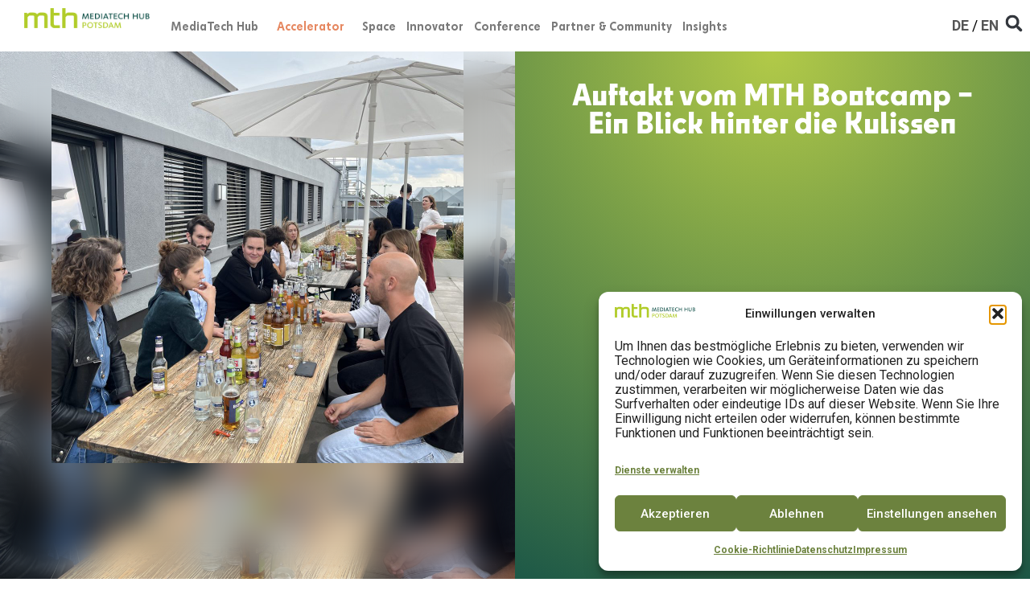

--- FILE ---
content_type: text/html; charset=UTF-8
request_url: https://mth-potsdam.de/mth-bootcamp-blick-hinter-die-kulissen/
body_size: 23700
content:
<!doctype html>
<html lang="de-DE">
<head>
	<meta charset="UTF-8">
	<meta name="viewport" content="width=device-width, initial-scale=1">
	<link rel="profile" href="https://gmpg.org/xfn/11">
	<meta name='robots' content='index, follow, max-image-preview:large, max-snippet:-1, max-video-preview:-1' />

	<!-- This site is optimized with the Yoast SEO plugin v26.7 - https://yoast.com/wordpress/plugins/seo/ -->
	<title>Auftakt vom MTH Bootcamp - Ein Blick hinter die Kulissen &#8211; MediaTech Hub Potsdam</title>
	<meta name="description" content="Am Freitag, den 1. September 2023, hat der MediaTech Hub Accelerator das erste &quot;MTH Bootcamp&quot; veranstaltet. Mehrere Start-ups aus dem Programm des Accelerators, sowohl aktive als auch Alumni-Teams, kamen an diesem Nachmittag zusammen, um sich gegenseitig besser kennenzulernen und auszutauschen sowie interessante Informationen über den Medienstandort Babelsberg zu erfahren und auch hilfreichen Input zu erhalten." />
	<link rel="canonical" href="https://mth-potsdam.de/mth-bootcamp-blick-hinter-die-kulissen/" />
	<meta property="og:locale" content="de_DE" />
	<meta property="og:type" content="article" />
	<meta property="og:title" content="Auftakt vom MTH Bootcamp - Ein Blick hinter die Kulissen &#8211; MediaTech Hub Potsdam" />
	<meta property="og:description" content="Am Freitag, den 1. September 2023, hat der MediaTech Hub Accelerator das erste &quot;MTH Bootcamp&quot; veranstaltet. Mehrere Start-ups aus dem Programm des Accelerators, sowohl aktive als auch Alumni-Teams, kamen an diesem Nachmittag zusammen, um sich gegenseitig besser kennenzulernen und auszutauschen sowie interessante Informationen über den Medienstandort Babelsberg zu erfahren und auch hilfreichen Input zu erhalten." />
	<meta property="og:url" content="https://mth-potsdam.de/mth-bootcamp-blick-hinter-die-kulissen/" />
	<meta property="og:site_name" content="MediaTech Hub Potsdam" />
	<meta property="article:publisher" content="https://www.facebook.com/MediaTechHubPotsdam/" />
	<meta property="article:published_time" content="2023-09-05T06:00:00+00:00" />
	<meta property="article:modified_time" content="2024-07-10T11:34:11+00:00" />
	<meta property="og:image" content="https://mth-potsdam.de/wp-content/uploads/2023/09/IMG_2119_Quadrat-scaled-1.jpg" />
	<meta property="og:image:width" content="2560" />
	<meta property="og:image:height" content="2560" />
	<meta property="og:image:type" content="image/jpeg" />
	<meta name="author" content="patrik" />
	<meta name="twitter:card" content="summary_large_image" />
	<meta name="twitter:creator" content="@MediaTech_Hub" />
	<meta name="twitter:site" content="@MediaTech_Hub" />
	<meta name="twitter:label1" content="Verfasst von" />
	<meta name="twitter:data1" content="patrik" />
	<meta name="twitter:label2" content="Geschätzte Lesezeit" />
	<meta name="twitter:data2" content="4 Minuten" />
	<script type="application/ld+json" class="yoast-schema-graph">{"@context":"https://schema.org","@graph":[{"@type":"Article","@id":"https://mth-potsdam.de/mth-bootcamp-blick-hinter-die-kulissen/#article","isPartOf":{"@id":"https://mth-potsdam.de/mth-bootcamp-blick-hinter-die-kulissen/"},"author":{"name":"patrik","@id":"https://mth-potsdam.de/#/schema/person/6b1aca34c263f9f24693883628a16d43"},"headline":"Auftakt vom MTH Bootcamp &#8211; Ein Blick hinter die Kulissen","datePublished":"2023-09-05T06:00:00+00:00","dateModified":"2024-07-10T11:34:11+00:00","mainEntityOfPage":{"@id":"https://mth-potsdam.de/mth-bootcamp-blick-hinter-die-kulissen/"},"wordCount":322,"publisher":{"@id":"https://mth-potsdam.de/#organization"},"image":{"@id":"https://mth-potsdam.de/mth-bootcamp-blick-hinter-die-kulissen/#primaryimage"},"thumbnailUrl":"https://mth-potsdam.de/wp-content/uploads/2023/09/IMG_2119_Quadrat-scaled-1.jpg","keywords":["auftakt","Babelsberg","cultway","deep skin ai","filmstadt","filmuniversität","freispace","mediatech hub accelerator","mediatech hub potsdam","medienstandort","MTH Accelerator","mth bootcamp","mth potsdam","mthpotsdam","netzwerk","news","potsdam transfer","rave space","rave.space","ravespace","startup service","startups","trueffles","Universität Potsdam","valupa","vyvyt"],"articleSection":["News"],"inLanguage":"de"},{"@type":"WebPage","@id":"https://mth-potsdam.de/mth-bootcamp-blick-hinter-die-kulissen/","url":"https://mth-potsdam.de/mth-bootcamp-blick-hinter-die-kulissen/","name":"Auftakt vom MTH Bootcamp - Ein Blick hinter die Kulissen &#8211; MediaTech Hub Potsdam","isPartOf":{"@id":"https://mth-potsdam.de/#website"},"primaryImageOfPage":{"@id":"https://mth-potsdam.de/mth-bootcamp-blick-hinter-die-kulissen/#primaryimage"},"image":{"@id":"https://mth-potsdam.de/mth-bootcamp-blick-hinter-die-kulissen/#primaryimage"},"thumbnailUrl":"https://mth-potsdam.de/wp-content/uploads/2023/09/IMG_2119_Quadrat-scaled-1.jpg","datePublished":"2023-09-05T06:00:00+00:00","dateModified":"2024-07-10T11:34:11+00:00","description":"Am Freitag, den 1. September 2023, hat der MediaTech Hub Accelerator das erste \"MTH Bootcamp\" veranstaltet. Mehrere Start-ups aus dem Programm des Accelerators, sowohl aktive als auch Alumni-Teams, kamen an diesem Nachmittag zusammen, um sich gegenseitig besser kennenzulernen und auszutauschen sowie interessante Informationen über den Medienstandort Babelsberg zu erfahren und auch hilfreichen Input zu erhalten.","breadcrumb":{"@id":"https://mth-potsdam.de/mth-bootcamp-blick-hinter-die-kulissen/#breadcrumb"},"inLanguage":"de","potentialAction":[{"@type":"ReadAction","target":["https://mth-potsdam.de/mth-bootcamp-blick-hinter-die-kulissen/"]}]},{"@type":"ImageObject","inLanguage":"de","@id":"https://mth-potsdam.de/mth-bootcamp-blick-hinter-die-kulissen/#primaryimage","url":"https://mth-potsdam.de/wp-content/uploads/2023/09/IMG_2119_Quadrat-scaled-1.jpg","contentUrl":"https://mth-potsdam.de/wp-content/uploads/2023/09/IMG_2119_Quadrat-scaled-1.jpg","width":2560,"height":2560},{"@type":"BreadcrumbList","@id":"https://mth-potsdam.de/mth-bootcamp-blick-hinter-die-kulissen/#breadcrumb","itemListElement":[{"@type":"ListItem","position":1,"name":"Startseite","item":"https://mth-potsdam.de/"},{"@type":"ListItem","position":2,"name":"Auftakt vom MTH Bootcamp &#8211; Ein Blick hinter die Kulissen"}]},{"@type":"WebSite","@id":"https://mth-potsdam.de/#website","url":"https://mth-potsdam.de/","name":"MediaTech Hub Potsdam","description":"","publisher":{"@id":"https://mth-potsdam.de/#organization"},"alternateName":"MTH Potsdam","potentialAction":[{"@type":"SearchAction","target":{"@type":"EntryPoint","urlTemplate":"https://mth-potsdam.de/?s={search_term_string}"},"query-input":{"@type":"PropertyValueSpecification","valueRequired":true,"valueName":"search_term_string"}}],"inLanguage":"de"},{"@type":"Organization","@id":"https://mth-potsdam.de/#organization","name":"MediaTech Hub Potsdam","alternateName":"MTH Potsdam","url":"https://mth-potsdam.de/","logo":{"@type":"ImageObject","inLanguage":"de","@id":"https://mth-potsdam.de/#/schema/logo/image/","url":"","contentUrl":"","caption":"MediaTech Hub Potsdam"},"image":{"@id":"https://mth-potsdam.de/#/schema/logo/image/"},"sameAs":["https://www.facebook.com/MediaTechHubPotsdam/","https://x.com/MediaTech_Hub","https://www.linkedin.com/company/mediatech-hub-potsdam","https://www.instagram.com/mthpotsdam/","https://www.youtube.com/channel/UC48aWrGJIz-U9dN0mG-3OlQ"]},{"@type":"Person","@id":"https://mth-potsdam.de/#/schema/person/6b1aca34c263f9f24693883628a16d43","name":"patrik","image":{"@type":"ImageObject","inLanguage":"de","@id":"https://mth-potsdam.de/#/schema/person/image/","url":"https://secure.gravatar.com/avatar/edf9faaabb39133e759914187739262fad24672d0939d353983d8a53644979a7?s=96&d=mm&r=g","contentUrl":"https://secure.gravatar.com/avatar/edf9faaabb39133e759914187739262fad24672d0939d353983d8a53644979a7?s=96&d=mm&r=g","caption":"patrik"},"sameAs":["https://mth-potsdam.de"]}]}</script>
	<!-- / Yoast SEO plugin. -->


<link rel='dns-prefetch' href='//www.googletagmanager.com' />
<link rel="alternate" type="application/rss+xml" title="MediaTech Hub Potsdam &raquo; Feed" href="https://mth-potsdam.de/feed/" />
<link rel="alternate" type="application/rss+xml" title="MediaTech Hub Potsdam &raquo; Kommentar-Feed" href="https://mth-potsdam.de/comments/feed/" />
<link rel="alternate" title="oEmbed (JSON)" type="application/json+oembed" href="https://mth-potsdam.de/wp-json/oembed/1.0/embed?url=https%3A%2F%2Fmth-potsdam.de%2Fmth-bootcamp-blick-hinter-die-kulissen%2F" />
<link rel="alternate" title="oEmbed (XML)" type="text/xml+oembed" href="https://mth-potsdam.de/wp-json/oembed/1.0/embed?url=https%3A%2F%2Fmth-potsdam.de%2Fmth-bootcamp-blick-hinter-die-kulissen%2F&#038;format=xml" />
<style id='wp-img-auto-sizes-contain-inline-css'>
img:is([sizes=auto i],[sizes^="auto," i]){contain-intrinsic-size:3000px 1500px}
/*# sourceURL=wp-img-auto-sizes-contain-inline-css */
</style>
<style id='wp-emoji-styles-inline-css'>

	img.wp-smiley, img.emoji {
		display: inline !important;
		border: none !important;
		box-shadow: none !important;
		height: 1em !important;
		width: 1em !important;
		margin: 0 0.07em !important;
		vertical-align: -0.1em !important;
		background: none !important;
		padding: 0 !important;
	}
/*# sourceURL=wp-emoji-styles-inline-css */
</style>
<link rel='stylesheet' id='wp-block-library-css' href='https://mth-potsdam.de/wp-includes/css/dist/block-library/style.min.css?ver=6.9' media='all' />

<link rel='stylesheet' id='mth_mailjet-css' href='https://mth-potsdam.de/wp-content/plugins/mth-mailjet//assets/mth-mailjet.css?ver=1.0' media='all' />
<link rel='stylesheet' id='wpml-legacy-horizontal-list-0-css' href='https://mth-potsdam.de/wp-content/plugins/sitepress-multilingual-cms/templates/language-switchers/legacy-list-horizontal/style.min.css?ver=1' media='all' />
<link rel='stylesheet' id='cmplz-general-css' href='https://mth-potsdam.de/wp-content/plugins/complianz-gdpr/assets/css/cookieblocker.min.css?ver=1769006423' media='all' />
<link rel='stylesheet' id='parent-style-css' href='https://mth-potsdam.de/wp-content/themes/hello-elementor/style.css?ver=6.9' media='all' />
<link rel='stylesheet' id='child-style-css' href='https://mth-potsdam.de/wp-content/themes/hello-elementor-child-hello-elementor-child/style.css?ver=6.9' media='all' />
<link rel='stylesheet' id='hello-elementor-css' href='https://mth-potsdam.de/wp-content/themes/hello-elementor/assets/css/reset.css?ver=3.4.5' media='all' />
<link rel='stylesheet' id='hello-elementor-theme-style-css' href='https://mth-potsdam.de/wp-content/themes/hello-elementor/assets/css/theme.css?ver=3.4.5' media='all' />
<link rel='stylesheet' id='hello-elementor-header-footer-css' href='https://mth-potsdam.de/wp-content/themes/hello-elementor/assets/css/header-footer.css?ver=3.4.5' media='all' />
<link rel='stylesheet' id='elementor-frontend-css' href='https://mth-potsdam.de/wp-content/plugins/elementor/assets/css/frontend.min.css?ver=3.26.4' media='all' />
<style id='elementor-frontend-inline-css'>
.elementor-22212 .elementor-element.elementor-element-500832c:not(.elementor-motion-effects-element-type-background), .elementor-22212 .elementor-element.elementor-element-500832c > .elementor-motion-effects-container > .elementor-motion-effects-layer{background-image:url("https://mth-potsdam.de/wp-content/uploads/2023/09/IMG_2119_Quadrat-scaled-1.jpg");}
/*# sourceURL=elementor-frontend-inline-css */
</style>
<link rel='stylesheet' id='elementor-post-6-css' href='https://mth-potsdam.de/wp-content/uploads/elementor/css/post-6.css?ver=1769006640' media='all' />
<link rel='stylesheet' id='widget-image-css' href='https://mth-potsdam.de/wp-content/plugins/elementor/assets/css/widget-image.min.css?ver=3.26.4' media='all' />
<link rel='stylesheet' id='widget-nav-menu-css' href='https://mth-potsdam.de/wp-content/plugins/elementor-pro/assets/css/widget-nav-menu.min.css?ver=3.24.4' media='all' />
<link rel='stylesheet' id='widget-theme-elements-css' href='https://mth-potsdam.de/wp-content/plugins/elementor-pro/assets/css/widget-theme-elements.min.css?ver=3.24.4' media='all' />
<link rel='stylesheet' id='e-animation-fadeInDown-css' href='https://mth-potsdam.de/wp-content/plugins/elementor/assets/lib/animations/styles/fadeInDown.min.css?ver=3.26.4' media='all' />
<link rel='stylesheet' id='widget-heading-css' href='https://mth-potsdam.de/wp-content/plugins/elementor/assets/css/widget-heading.min.css?ver=3.26.4' media='all' />
<link rel='stylesheet' id='widget-forms-css' href='https://mth-potsdam.de/wp-content/plugins/elementor-pro/assets/css/widget-forms.min.css?ver=3.24.4' media='all' />
<link rel='stylesheet' id='widget-text-editor-css' href='https://mth-potsdam.de/wp-content/plugins/elementor/assets/css/widget-text-editor.min.css?ver=3.26.4' media='all' />
<link rel='stylesheet' id='widget-social-icons-css' href='https://mth-potsdam.de/wp-content/plugins/elementor/assets/css/widget-social-icons.min.css?ver=3.26.4' media='all' />
<link rel='stylesheet' id='e-apple-webkit-css' href='https://mth-potsdam.de/wp-content/plugins/elementor/assets/css/conditionals/apple-webkit.min.css?ver=3.26.4' media='all' />
<link rel='stylesheet' id='widget-icon-list-css' href='https://mth-potsdam.de/wp-content/plugins/elementor/assets/css/widget-icon-list.min.css?ver=3.26.4' media='all' />
<link rel='stylesheet' id='elementor-pro-css' href='https://mth-potsdam.de/wp-content/plugins/elementor-pro/assets/css/frontend.min.css?ver=3.24.4' media='all' />
<link rel='stylesheet' id='elementor-post-13-css' href='https://mth-potsdam.de/wp-content/uploads/elementor/css/post-13.css?ver=1769009581' media='all' />
<link rel='stylesheet' id='elementor-post-56-css' href='https://mth-potsdam.de/wp-content/uploads/elementor/css/post-56.css?ver=1769006642' media='all' />
<link rel='stylesheet' id='elementor-post-22212-css' href='https://mth-potsdam.de/wp-content/uploads/elementor/css/post-22212.css?ver=1769006704' media='all' />
<link rel='stylesheet' id='google-fonts-1-css' href='https://fonts.googleapis.com/css?family=Roboto%3A100%2C100italic%2C200%2C200italic%2C300%2C300italic%2C400%2C400italic%2C500%2C500italic%2C600%2C600italic%2C700%2C700italic%2C800%2C800italic%2C900%2C900italic&#038;display=swap&#038;ver=6.9' media='all' />
<link rel="preconnect" href="https://fonts.gstatic.com/" crossorigin><script id="wpml-cookie-js-extra">
var wpml_cookies = {"wp-wpml_current_language":{"value":"de","expires":1,"path":"/"}};
var wpml_cookies = {"wp-wpml_current_language":{"value":"de","expires":1,"path":"/"}};
//# sourceURL=wpml-cookie-js-extra
</script>
<script src="https://mth-potsdam.de/wp-content/plugins/sitepress-multilingual-cms/res/js/cookies/language-cookie.js?ver=486900" id="wpml-cookie-js" defer data-wp-strategy="defer"></script>
<script src="https://mth-potsdam.de/wp-includes/js/jquery/jquery.min.js?ver=3.7.1" id="jquery-core-js"></script>
<script src="https://mth-potsdam.de/wp-includes/js/jquery/jquery-migrate.min.js?ver=3.4.1" id="jquery-migrate-js"></script>
<link rel="https://api.w.org/" href="https://mth-potsdam.de/wp-json/" /><link rel="alternate" title="JSON" type="application/json" href="https://mth-potsdam.de/wp-json/wp/v2/posts/19092" /><link rel="EditURI" type="application/rsd+xml" title="RSD" href="https://mth-potsdam.de/xmlrpc.php?rsd" />
<meta name="generator" content="WordPress 6.9" />
<link rel='shortlink' href='https://mth-potsdam.de/?p=19092' />
<meta name="generator" content="WPML ver:4.8.6 stt:1,3;" />
<meta name="generator" content="Site Kit by Google 1.170.0" />			<style>.cmplz-hidden {
					display: none !important;
				}</style><meta name="generator" content="Elementor 3.26.4; features: e_font_icon_svg, additional_custom_breakpoints; settings: css_print_method-external, google_font-enabled, font_display-swap">
			<style>
				.e-con.e-parent:nth-of-type(n+4):not(.e-lazyloaded):not(.e-no-lazyload),
				.e-con.e-parent:nth-of-type(n+4):not(.e-lazyloaded):not(.e-no-lazyload) * {
					background-image: none !important;
				}
				@media screen and (max-height: 1024px) {
					.e-con.e-parent:nth-of-type(n+3):not(.e-lazyloaded):not(.e-no-lazyload),
					.e-con.e-parent:nth-of-type(n+3):not(.e-lazyloaded):not(.e-no-lazyload) * {
						background-image: none !important;
					}
				}
				@media screen and (max-height: 640px) {
					.e-con.e-parent:nth-of-type(n+2):not(.e-lazyloaded):not(.e-no-lazyload),
					.e-con.e-parent:nth-of-type(n+2):not(.e-lazyloaded):not(.e-no-lazyload) * {
						background-image: none !important;
					}
				}
			</style>
			<link rel="icon" href="https://mth-potsdam.de/wp-content/uploads/2024/05/cropped-mthp-logo-32x32.png" sizes="32x32" />
<link rel="icon" href="https://mth-potsdam.de/wp-content/uploads/2024/05/cropped-mthp-logo-192x192.png" sizes="192x192" />
<link rel="apple-touch-icon" href="https://mth-potsdam.de/wp-content/uploads/2024/05/cropped-mthp-logo-180x180.png" />
<meta name="msapplication-TileImage" content="https://mth-potsdam.de/wp-content/uploads/2024/05/cropped-mthp-logo-270x270.png" />
		<style id="wp-custom-css">
			
.wp-block-gallery.has-nested-images.is-layout-flex.wp-block-gallery-is-layout-flex {
	display: flex;
	flex-flow: row wrap;
	gap: 1rem;
}

.person-text-default h3 {
	color: rgb(108 141 62) !important;
}

.person-text-default a {
	color: rgb(108 141 62) !important;
}

.person-text-default p {
	color: rgb(108 141 62) !important;
}

.text-hub a {
	color: rgb(108 141 62) !important;
}

.text-hub a::after {
	background-color: rgb(108 141 62) !important;
	
}

.text-acc a {
	color: rgb(230 136 97) !important;
}

.text-acc a::after {
	background-color: rgb(230 136 97) !important;
}

.text-spa a{
	color: rgb(229 99 128) !important;
}

.text-spa a::after{
	background-color: rgb(229 99 128) !important;
}

.text-inn a{
	color: rgb(200 97 161) !important;
}

.text-inn a::after{
	background-color: rgb(200 97 161) !important;
}

.text-conf a{
	color: rgb(44 157 160) !important;
}

.text-conf a::after{
	background-color: rgb(44 157 160) !important;
}

.text-black a {
	color: #000 !important;
}

.text-black a::after {
	background-color: #000 !important;
}

#header-accelerator {
	background-color: transparent;
	background: radial-gradient(circle at top, #f18b51 , #bb172f)

}

#header-space {
	background: radial-gradient(circle at top, #e56380 , #a46097)

}

#header-innovator {
	background-color: transparent;
	background: radial-gradient(circle at top, #c861a1 , #421951)

}

#header-conference {
	background: radial-gradient(circle at top, #2c9da0 , #002832)

}

#header-default {
	background: radial-gradient(circle at top, #b2ca48 , #114f47)
}

#header-home {
	background: radial-gradient(circle at top, #b2ca48 , #114f47)
}
#person-info {
	vertical-align: center;
		font-family: "Superla Normal", Sans-serif;
}

#person-info p {
	margin-bottom: 0px;
	font-family: "Superla Normal", Sans-serif;
		line-height: 1.8rem;
    font-weight: normal;
    font-size: 1.4rem;
    color: #C861A1;
}

#person-info a {
	font-weight: normal;
    font-size: 1.4rem;
    color: #C861A1;
}
#person-info a:hover {
	text-decoration: underline;
}

#person-info h3 {
	margin-bottom: 0px;
		font-family: "Superla Normal", Sans-serif;
    text-transform: uppercase;
    font-size: 1.6rem;
    color: #C861A1;
}

#person-info h3 {
	  font-weight: 700;
    font-size: 1.6rem !important;
    color: #C861A1;
}

.text-default-green a {
	color: #6C8D3E !important;
}

.text-default-green {
	color: #6C8D3E !important;
}

.text-default-green p {
	color: #6C8D3E !important;
}

.text-default-green h3 {
	color: #6C8D3E !important;
}

@media only screen and(min-width: 720px) and (max-width: 1200px) {
	.person-info a {
		font-size: 1rem !important;
	}
	#custom-img-slider img{
    min-height: 400px;
		max-height: 400px;
		height: 400px;
		object-fit: cover;
	}
}

@media only screen and (max-width: 720px) {
	
	.partner-image-container {
		height: 140px !important;
	}
	
	.partner-image-container img {
		width: 140px !important;
		min-width: 140px !important;
	}
	
	#custom-img-slider img{
    min-height: 300px;
		max-height: 300px;
		height: 300px;
		object-fit: cover;
	}
	
	.w-60 {
		width: 60% !important;
	}
	
	.w-70 {
		width: 70% !important;
	}
	
	#person-info {
		word-break: break-all !important;
		text-align: center;
	}
	
	#person-info {
		text-align: left;
	vertical-align: left;
		font-family: "Superla Normal", Sans-serif;
}

#person-info p {
			word-break: break-all !important;
	margin-bottom: 0px;
	font-family: "Superla Normal", Sans-serif;
		line-height: 1.0rem;
    font-weight: normal;
    font-size: 1.0rem;
    color: #C861A1;
}

#person-info a {
	word-break: break-word;
	font-weight: normal;
    font-size: 1.0rem;
    color: #C861A1;
}
#person-info a:hover {
	text-decoration: underline;
}

#person-info h3 {
	word-break: break-word;
	margin-bottom: 0px;
		font-family: "Superla Normal", Sans-serif;
    text-transform: uppercase;
    font-size: 1.0rem;
    color: #C861A1;
}

#person-info h3 {
	  font-weight: 700;
    font-size: 1.0rem !important;
    color: #C861A1;
}

}

.underline-link a:hover {
	text-decoration: underline
}

.current-menu-item a {
	font-weight:800 !important;
}

.current-menu-item .sub-menu span.avia-menu-text {
  font-weight:800 !important;
}

.menu-item a:hover {
	font-weight: 700 !important;
}



.underline-link-all a {
	text-decoration: underline !important;
}

@media (min-width: 1200px) { 
	.img-min-190 {
		min-width: 140px !important;
		min-height: 140px !important;
	}
	
	#custom-img-slider img{
    min-height: 400px;
		max-height: 400px;
		height: 400px;
		object-fit: cover;
	}
}

@media (min-width: 1200px) and (max-width: 1690px) {
	
	#asd h2 {
		font-size: 1.3rem !important;
	}
	
	#asd-2 h2 {
		font-size: 1.3rem !important;
	}
}

@media (min-width: 1200px) and (max-width: 1500px) {
	#person-info a {
		font-size: 1rem;
	}
	
	#person-info h3 {
		font-size: 1.2rem;
	}
	
	#person-info p {
		font-size: 1.1rem;
		text-align: left !important;
	}
	
	#asd h2 {
		font-size: 1.2rem !important;
	}
	
	#asd-2 h2 {
		font-size: 1.2rem !important;
	}
}

@media (min-width: 760px) and (max-width: 1360px) {
	
	#asd h2 {
		font-size: 1.2rem !important;
	}
	
	#asd-2 h2 {
		font-size: 1.2rem !important;
	}
	
	.linkedin-btn span {
		font-size: 12px !important;
	}
	
	p {
		font-size: 1rem !important;
	}
	
	h1 { 
	font-size: 2.2rem !important
	}
	h2 {
		font-size: 1.6rem !important;
	}
	
	h1 a {
		font-size: 1.2rem !important;
	}
	
	.elementor-button-text {
		font-size: 1.2rem;
	}
	
	.main-page-title h2 {
		font-size: 2.6rem !important;
	}
	
	.main-page-subtitle p {
		font-size: 1.6rem !important;
	}
	
	.main-page-subtitle {
		font-size: 1.6rem !important
	}
	
	.elementor-985 .elementor-element.elementor-element-80410fc {
		--width: 60% !important;
	}
	
	.elementor-985 .elementor-element.elementor-element-5153c01 {
		--width: 10% !important;
	}
	
	
	.elementor-nav-menu li a {
		font-size: 1rem !important;
	}
	
	#person-info {
		width: 40%;
	vertical-align: center;
		font-family: "Superla Normal", Sans-serif;
}

#person-info p {
	margin-bottom: 0px;
	font-family: "Superla Normal", Sans-serif;
		line-height: 1.4rem;
    font-weight: normal;
    font-size: 1.1rem;
    color: #C861A1;
}

#person-info a {
	font-weight: normal;
    font-size: 1rem;
    color: #C861A1;
}
#person-info a:hover {
	text-decoration: underline;
}

#person-info h3 {
	margin-bottom: 0px;
		font-family: "Superla Normal", Sans-serif;
    text-transform: uppercase;
    font-size: 1.1rem;
    color: #C861A1;
}

#person-info h3 {
	  font-weight: 700;
    font-size: 1.3rem !important;
    color: #C861A1;
}
	
	.person-info-box img {
		width: 120px !important;
		height: 120px !important;
	}
	
.elementor-grid-4 .elementor-grid {
    grid-template-columns: repeat(2,1fr)
}
	
	#custom-img-slider img {
		height: 270px !important;
	}
	
	.elementor-widget-loop-carousel h1 {
		font-size: 1.2rem !important
	}
	

}

.select-caret-down-wrapper svg {
	overflow: visible;
}

//form select field arrow fix
		</style>
		</head>
<body data-cmplz=2 class="wp-singular post-template-default single single-post postid-19092 single-format-standard wp-custom-logo wp-embed-responsive wp-theme-hello-elementor wp-child-theme-hello-elementor-child-hello-elementor-child eio-default hello-elementor-default elementor-default elementor-kit-6 elementor-page-22212">


<a class="skip-link screen-reader-text" href="#content">Zum Inhalt springen</a>

		<div data-elementor-type="header" data-elementor-id="13" class="elementor elementor-13 elementor-location-header" data-elementor-post-type="elementor_library">
			<div class="elementor-element elementor-element-1e2aa33 e-con-full elementor-hidden-mobile animated-fast e-flex elementor-invisible e-con e-parent" data-id="1e2aa33" data-element_type="container" data-settings="{&quot;background_background&quot;:&quot;classic&quot;,&quot;sticky&quot;:&quot;top&quot;,&quot;animation&quot;:&quot;fadeInDown&quot;,&quot;sticky_on&quot;:[&quot;desktop&quot;,&quot;tablet&quot;,&quot;mobile&quot;],&quot;sticky_offset&quot;:0,&quot;sticky_effects_offset&quot;:0}">
		<div class="elementor-element elementor-element-8f6e5ce e-con-full e-flex e-con e-child" data-id="8f6e5ce" data-element_type="container">
				<div class="elementor-element elementor-element-f0b16e4 elementor-hidden-mobile elementor-widget elementor-widget-image" data-id="f0b16e4" data-element_type="widget" data-widget_type="image.default">
				<div class="elementor-widget-container">
																<a href="https://mth-potsdam.de">
							<img loading="lazy" width="372" height="60" src="https://mth-potsdam.de/wp-content/uploads/2024/04/mthp-logo2.png" class="attachment-medium_large size-medium_large wp-image-7" alt="" srcset="https://mth-potsdam.de/wp-content/uploads/2024/04/mthp-logo2.png 372w, https://mth-potsdam.de/wp-content/uploads/2024/04/mthp-logo2-300x48.png 300w" sizes="(max-width: 372px) 100vw, 372px" />								</a>
															</div>
				</div>
				</div>
		<div class="elementor-element elementor-element-f70dbac e-con-full e-flex e-con e-child" data-id="f70dbac" data-element_type="container">
				<div class="elementor-element elementor-element-84d1f6d elementor-nav-menu--stretch elementor-nav-menu--dropdown-tablet elementor-nav-menu__text-align-aside elementor-nav-menu--toggle elementor-nav-menu--burger elementor-widget elementor-widget-nav-menu" data-id="84d1f6d" data-element_type="widget" data-settings="{&quot;submenu_icon&quot;:{&quot;value&quot;:&quot;&lt;i class=\&quot;\&quot;&gt;&lt;\/i&gt;&quot;,&quot;library&quot;:&quot;&quot;},&quot;full_width&quot;:&quot;stretch&quot;,&quot;layout&quot;:&quot;horizontal&quot;,&quot;toggle&quot;:&quot;burger&quot;}" data-widget_type="nav-menu.default">
				<div class="elementor-widget-container">
								<nav aria-label="Menu" class="elementor-nav-menu--main elementor-nav-menu__container elementor-nav-menu--layout-horizontal e--pointer-underline e--animation-fade">
				<ul id="menu-1-84d1f6d" class="elementor-nav-menu"><li class="menu-item menu-item-type-post_type menu-item-object-page menu-item-home menu-item-has-children menu-item-36572"><a href="https://mth-potsdam.de/" class="elementor-item">MediaTech Hub</a>
<ul class="sub-menu elementor-nav-menu--dropdown">
	<li class="menu-item menu-item-type-post_type menu-item-object-page menu-item-36588"><a href="https://mth-potsdam.de/ueber-uns/" class="elementor-sub-item">Über uns</a></li>
	<li class="menu-item menu-item-type-post_type menu-item-object-page menu-item-36587"><a href="https://mth-potsdam.de/team/" class="elementor-sub-item">Team</a></li>
	<li class="menu-item menu-item-type-post_type menu-item-object-page menu-item-36579"><a href="https://mth-potsdam.de/jobs-beim-mth-potsdam/" class="elementor-sub-item">Jobs</a></li>
	<li class="menu-item menu-item-type-post_type menu-item-object-page menu-item-36580"><a href="https://mth-potsdam.de/kontakt/" class="elementor-sub-item">Kontakt</a></li>
</ul>
</li>
<li class="text-acc menu-item menu-item-type-post_type menu-item-object-page menu-item-has-children menu-item-36573"><a href="https://mth-potsdam.de/accelerator/" class="elementor-item">Accelerator</a>
<ul class="sub-menu elementor-nav-menu--dropdown">
	<li class="menu-item menu-item-type-post_type menu-item-object-page menu-item-36582"><a href="https://mth-potsdam.de/mediatech-hub-accelerator-portfolio/" class="elementor-sub-item">Startup Portfolio</a></li>
</ul>
</li>
<li class="menu-item menu-item-type-post_type menu-item-object-page menu-item-36586"><a href="https://mth-potsdam.de/space/" class="elementor-item">Space</a></li>
<li class="menu-item menu-item-type-post_type menu-item-object-page menu-item-36577"><a href="https://mth-potsdam.de/innovator/" class="elementor-item">Innovator</a></li>
<li class="menu-item menu-item-type-post_type menu-item-object-page menu-item-36575"><a href="https://mth-potsdam.de/conference/" class="elementor-item">Conference</a></li>
<li class="menu-item menu-item-type-post_type menu-item-object-page menu-item-36589"><a href="https://mth-potsdam.de/ueber-uns/partner-community/" class="elementor-item">Partner &amp; Community</a></li>
<li class="menu-item menu-item-type-post_type menu-item-object-page menu-item-has-children menu-item-36578"><a href="https://mth-potsdam.de/insights/" class="elementor-item">Insights</a>
<ul class="sub-menu elementor-nav-menu--dropdown">
	<li class="menu-item menu-item-type-post_type menu-item-object-page menu-item-36583"><a href="https://mth-potsdam.de/news/" class="elementor-sub-item">News</a></li>
	<li class="menu-item menu-item-type-post_type menu-item-object-page menu-item-36574"><a href="https://mth-potsdam.de/blog/" class="elementor-sub-item">Blog</a></li>
	<li class="menu-item menu-item-type-post_type menu-item-object-page menu-item-36584"><a href="https://mth-potsdam.de/podcast/" class="elementor-sub-item">Podcast</a></li>
	<li class="menu-item menu-item-type-post_type menu-item-object-page menu-item-36581"><a href="https://mth-potsdam.de/magazin/" class="elementor-sub-item">Magazin</a></li>
	<li class="menu-item menu-item-type-post_type menu-item-object-page menu-item-36576"><a href="https://mth-potsdam.de/events/" class="elementor-sub-item">Events</a></li>
	<li class="menu-item menu-item-type-post_type menu-item-object-page menu-item-36585"><a href="https://mth-potsdam.de/presse/" class="elementor-sub-item">Presse</a></li>
</ul>
</li>
</ul>			</nav>
					<div class="elementor-menu-toggle" role="button" tabindex="0" aria-label="Menu Toggle" aria-expanded="false">
			<svg aria-hidden="true" role="presentation" class="elementor-menu-toggle__icon--open e-font-icon-svg e-eicon-menu-bar" viewBox="0 0 1000 1000" xmlns="http://www.w3.org/2000/svg"><path d="M104 333H896C929 333 958 304 958 271S929 208 896 208H104C71 208 42 237 42 271S71 333 104 333ZM104 583H896C929 583 958 554 958 521S929 458 896 458H104C71 458 42 487 42 521S71 583 104 583ZM104 833H896C929 833 958 804 958 771S929 708 896 708H104C71 708 42 737 42 771S71 833 104 833Z"></path></svg><svg aria-hidden="true" role="presentation" class="elementor-menu-toggle__icon--close e-font-icon-svg e-eicon-close" viewBox="0 0 1000 1000" xmlns="http://www.w3.org/2000/svg"><path d="M742 167L500 408 258 167C246 154 233 150 217 150 196 150 179 158 167 167 154 179 150 196 150 212 150 229 154 242 171 254L408 500 167 742C138 771 138 800 167 829 196 858 225 858 254 829L496 587 738 829C750 842 767 846 783 846 800 846 817 842 829 829 842 817 846 804 846 783 846 767 842 750 829 737L588 500 833 258C863 229 863 200 833 171 804 137 775 137 742 167Z"></path></svg>			<span class="elementor-screen-only">Menu</span>
		</div>
					<nav class="elementor-nav-menu--dropdown elementor-nav-menu__container" aria-hidden="true">
				<ul id="menu-2-84d1f6d" class="elementor-nav-menu"><li class="menu-item menu-item-type-post_type menu-item-object-page menu-item-home menu-item-has-children menu-item-36572"><a href="https://mth-potsdam.de/" class="elementor-item" tabindex="-1">MediaTech Hub</a>
<ul class="sub-menu elementor-nav-menu--dropdown">
	<li class="menu-item menu-item-type-post_type menu-item-object-page menu-item-36588"><a href="https://mth-potsdam.de/ueber-uns/" class="elementor-sub-item" tabindex="-1">Über uns</a></li>
	<li class="menu-item menu-item-type-post_type menu-item-object-page menu-item-36587"><a href="https://mth-potsdam.de/team/" class="elementor-sub-item" tabindex="-1">Team</a></li>
	<li class="menu-item menu-item-type-post_type menu-item-object-page menu-item-36579"><a href="https://mth-potsdam.de/jobs-beim-mth-potsdam/" class="elementor-sub-item" tabindex="-1">Jobs</a></li>
	<li class="menu-item menu-item-type-post_type menu-item-object-page menu-item-36580"><a href="https://mth-potsdam.de/kontakt/" class="elementor-sub-item" tabindex="-1">Kontakt</a></li>
</ul>
</li>
<li class="text-acc menu-item menu-item-type-post_type menu-item-object-page menu-item-has-children menu-item-36573"><a href="https://mth-potsdam.de/accelerator/" class="elementor-item" tabindex="-1">Accelerator</a>
<ul class="sub-menu elementor-nav-menu--dropdown">
	<li class="menu-item menu-item-type-post_type menu-item-object-page menu-item-36582"><a href="https://mth-potsdam.de/mediatech-hub-accelerator-portfolio/" class="elementor-sub-item" tabindex="-1">Startup Portfolio</a></li>
</ul>
</li>
<li class="menu-item menu-item-type-post_type menu-item-object-page menu-item-36586"><a href="https://mth-potsdam.de/space/" class="elementor-item" tabindex="-1">Space</a></li>
<li class="menu-item menu-item-type-post_type menu-item-object-page menu-item-36577"><a href="https://mth-potsdam.de/innovator/" class="elementor-item" tabindex="-1">Innovator</a></li>
<li class="menu-item menu-item-type-post_type menu-item-object-page menu-item-36575"><a href="https://mth-potsdam.de/conference/" class="elementor-item" tabindex="-1">Conference</a></li>
<li class="menu-item menu-item-type-post_type menu-item-object-page menu-item-36589"><a href="https://mth-potsdam.de/ueber-uns/partner-community/" class="elementor-item" tabindex="-1">Partner &amp; Community</a></li>
<li class="menu-item menu-item-type-post_type menu-item-object-page menu-item-has-children menu-item-36578"><a href="https://mth-potsdam.de/insights/" class="elementor-item" tabindex="-1">Insights</a>
<ul class="sub-menu elementor-nav-menu--dropdown">
	<li class="menu-item menu-item-type-post_type menu-item-object-page menu-item-36583"><a href="https://mth-potsdam.de/news/" class="elementor-sub-item" tabindex="-1">News</a></li>
	<li class="menu-item menu-item-type-post_type menu-item-object-page menu-item-36574"><a href="https://mth-potsdam.de/blog/" class="elementor-sub-item" tabindex="-1">Blog</a></li>
	<li class="menu-item menu-item-type-post_type menu-item-object-page menu-item-36584"><a href="https://mth-potsdam.de/podcast/" class="elementor-sub-item" tabindex="-1">Podcast</a></li>
	<li class="menu-item menu-item-type-post_type menu-item-object-page menu-item-36581"><a href="https://mth-potsdam.de/magazin/" class="elementor-sub-item" tabindex="-1">Magazin</a></li>
	<li class="menu-item menu-item-type-post_type menu-item-object-page menu-item-36576"><a href="https://mth-potsdam.de/events/" class="elementor-sub-item" tabindex="-1">Events</a></li>
	<li class="menu-item menu-item-type-post_type menu-item-object-page menu-item-36585"><a href="https://mth-potsdam.de/presse/" class="elementor-sub-item" tabindex="-1">Presse</a></li>
</ul>
</li>
</ul>			</nav>
						</div>
				</div>
				</div>
				<div class="elementor-element elementor-element-7b270b6 elementor-widget__width-auto elementor-widget elementor-widget-html" data-id="7b270b6" data-element_type="widget" data-widget_type="html.default">
				<div class="elementor-widget-container">
					<div class="custom-lang-switcher">
<a href="https://mth-potsdam.de" id="lang-switcher-de">DE</a> / <a href="https://mth-potsdam.de/en/" id="lang-switcher-en">EN</a> 
</div>				</div>
				</div>
		<div class="elementor-element elementor-element-80c563b e-con-full elementor-hidden-mobile e-flex e-con e-child" data-id="80c563b" data-element_type="container">
				<div class="elementor-element elementor-element-38fd57e elementor-search-form--skin-full_screen elementor-hidden-mobile elementor-widget elementor-widget-search-form" data-id="38fd57e" data-element_type="widget" data-settings="{&quot;skin&quot;:&quot;full_screen&quot;}" data-widget_type="search-form.default">
				<div class="elementor-widget-container">
							<search role="search">
			<form class="elementor-search-form" action="https://mth-potsdam.de" method="get">
												<div class="elementor-search-form__toggle" tabindex="0" role="button">
					<div class="e-font-icon-svg-container"><svg aria-hidden="true" class="e-font-icon-svg e-fas-search" viewBox="0 0 512 512" xmlns="http://www.w3.org/2000/svg"><path d="M505 442.7L405.3 343c-4.5-4.5-10.6-7-17-7H372c27.6-35.3 44-79.7 44-128C416 93.1 322.9 0 208 0S0 93.1 0 208s93.1 208 208 208c48.3 0 92.7-16.4 128-44v16.3c0 6.4 2.5 12.5 7 17l99.7 99.7c9.4 9.4 24.6 9.4 33.9 0l28.3-28.3c9.4-9.4 9.4-24.6.1-34zM208 336c-70.7 0-128-57.2-128-128 0-70.7 57.2-128 128-128 70.7 0 128 57.2 128 128 0 70.7-57.2 128-128 128z"></path></svg></div>					<span class="elementor-screen-only">Search</span>
				</div>
								<div class="elementor-search-form__container">
					<label class="elementor-screen-only" for="elementor-search-form-38fd57e">Search</label>

					
					<input id="elementor-search-form-38fd57e" placeholder="Suche..." class="elementor-search-form__input" type="search" name="s" value="">
					<input type='hidden' name='lang' value='de' />
					
										<div class="dialog-lightbox-close-button dialog-close-button" role="button" tabindex="0">
						<svg aria-hidden="true" class="e-font-icon-svg e-eicon-close" viewBox="0 0 1000 1000" xmlns="http://www.w3.org/2000/svg"><path d="M742 167L500 408 258 167C246 154 233 150 217 150 196 150 179 158 167 167 154 179 150 196 150 212 150 229 154 242 171 254L408 500 167 742C138 771 138 800 167 829 196 858 225 858 254 829L496 587 738 829C750 842 767 846 783 846 800 846 817 842 829 829 842 817 846 804 846 783 846 767 842 750 829 737L588 500 833 258C863 229 863 200 833 171 804 137 775 137 742 167Z"></path></svg>						<span class="elementor-screen-only">Close this search box.</span>
					</div>
									</div>
			</form>
		</search>
						</div>
				</div>
				</div>
				</div>
		<div class="elementor-element elementor-element-23cc8fb e-con-full elementor-hidden-desktop elementor-hidden-tablet e-flex elementor-invisible e-con e-parent" data-id="23cc8fb" data-element_type="container" data-settings="{&quot;background_background&quot;:&quot;classic&quot;,&quot;sticky&quot;:&quot;top&quot;,&quot;animation&quot;:&quot;fadeInDown&quot;,&quot;sticky_on&quot;:[&quot;desktop&quot;,&quot;tablet&quot;,&quot;mobile&quot;],&quot;sticky_offset&quot;:0,&quot;sticky_effects_offset&quot;:0}">
				<div class="elementor-element elementor-element-c12e269 elementor-widget-mobile__width-initial elementor-widget elementor-widget-image" data-id="c12e269" data-element_type="widget" data-widget_type="image.default">
				<div class="elementor-widget-container">
																<a href="#elementor-action%3Aaction%3Dpopup%3Aopen%26settings%3DeyJpZCI6MjcyMzgsInRvZ2dsZSI6ZmFsc2V9">
							<img loading="lazy" width="256" height="256" src="https://mth-potsdam.de/wp-content/uploads/2024/06/hamburger-menu-svgrepo-com.png" class="attachment-large size-large wp-image-27332" alt="" srcset="https://mth-potsdam.de/wp-content/uploads/2024/06/hamburger-menu-svgrepo-com.png 256w, https://mth-potsdam.de/wp-content/uploads/2024/06/hamburger-menu-svgrepo-com-150x150.png 150w" sizes="(max-width: 256px) 100vw, 256px" />								</a>
															</div>
				</div>
				</div>
				</div>
				<div data-elementor-type="single-post" data-elementor-id="22212" class="elementor elementor-22212 elementor-location-single post-19092 post type-post status-publish format-standard has-post-thumbnail hentry category-news tag-auftakt tag-babelsberg tag-cultway tag-deep-skin-ai tag-filmstadt tag-filmuniversitaet tag-freispace-en tag-mediatech-hub-accelerator tag-mediatech-hub-potsdam tag-medienstandort tag-mth-accelerator tag-mth-bootcamp tag-mth-potsdam tag-mthpotsdam tag-netzwerk tag-news-en tag-potsdam-transfer tag-rave-space-2 tag-rave-space tag-ravespace tag-startup-service tag-startups tag-trueffles tag-universitaet-potsdam tag-valupa tag-vyvyt" data-elementor-post-type="elementor_library">
			<div class="elementor-element elementor-element-9280ccf e-con-full e-flex e-con e-parent" data-id="9280ccf" data-element_type="container">
		<div class="elementor-element elementor-element-500832c e-con-full e-flex e-con e-child" data-id="500832c" data-element_type="container" id="event-bg-head" data-settings="{&quot;background_background&quot;:&quot;classic&quot;}">
				<div class="elementor-element elementor-element-fd39f77 elementor-widget elementor-widget-theme-post-featured-image elementor-widget-image" data-id="fd39f77" data-element_type="widget" data-widget_type="theme-post-featured-image.default">
				<div class="elementor-widget-container">
												<figure class="wp-caption">
										<img loading="lazy" width="800" height="800" src="https://mth-potsdam.de/wp-content/uploads/2023/09/IMG_2119_Quadrat-scaled-1-1024x1024.jpg" class="attachment-large size-large wp-image-19095" alt="" srcset="https://mth-potsdam.de/wp-content/uploads/2023/09/IMG_2119_Quadrat-scaled-1-1024x1024.jpg 1024w, https://mth-potsdam.de/wp-content/uploads/2023/09/IMG_2119_Quadrat-scaled-1-300x300.jpg 300w, https://mth-potsdam.de/wp-content/uploads/2023/09/IMG_2119_Quadrat-scaled-1-150x150.jpg 150w, https://mth-potsdam.de/wp-content/uploads/2023/09/IMG_2119_Quadrat-scaled-1-768x768.jpg 768w, https://mth-potsdam.de/wp-content/uploads/2023/09/IMG_2119_Quadrat-scaled-1-1536x1536.jpg 1536w, https://mth-potsdam.de/wp-content/uploads/2023/09/IMG_2119_Quadrat-scaled-1-2048x2048.jpg 2048w" sizes="(max-width: 800px) 100vw, 800px" />											<figcaption class="widget-image-caption wp-caption-text"></figcaption>
										</figure>
									</div>
				</div>
				</div>
		<div class="elementor-element elementor-element-e7e7e88 e-con-full e-flex e-con e-child" data-id="e7e7e88" data-element_type="container" id="header-default" data-settings="{&quot;background_background&quot;:&quot;gradient&quot;}">
				<div class="elementor-element elementor-element-9bd194f elementor-widget elementor-widget-theme-post-title elementor-page-title elementor-widget-heading" data-id="9bd194f" data-element_type="widget" data-widget_type="theme-post-title.default">
				<div class="elementor-widget-container">
					<h1 class="elementor-heading-title elementor-size-default">Auftakt vom MTH Bootcamp &#8211; Ein Blick hinter die Kulissen</h1>				</div>
				</div>
				</div>
				</div>
		<div class="elementor-element elementor-element-2881ea4 e-flex e-con-boxed e-con e-parent" data-id="2881ea4" data-element_type="container">
					<div class="e-con-inner">
				<div class="elementor-element elementor-element-38d5de5 elementor-widget elementor-widget-theme-post-content" data-id="38d5de5" data-element_type="widget" data-widget_type="theme-post-content.default">
				<div class="elementor-widget-container">
					
<p>Am Freitag, den 1. September 2023, hat der <a href="https://www.mth-potsdam.de/accelerator/" target="_blank" rel="noreferrer noopener">MediaTech Hub Accelerator</a> das erste &#8222;MTH Bootcamp&#8220; veranstaltet. Mehrere Start-ups aus dem Programm des Accelerators, sowohl aktive als auch Alumni-Teams, kamen an diesem Nachmittag zusammen, um sich gegenseitig über Herausforderungen und Erkenntnisse in der Start-up-Szene auszutauschen, interessante Informationen über den Medienstandort Babelsberg zu erfahren sowie hilfreichen Input zu erhalten. Mit dabei waren die Gründer:innen von den Start-ups <a href="https://cultway.io/" target="_blank" rel="noreferrer noopener">Cultway</a>, <a href="https://www.deepskinai.com/" target="_blank" rel="noreferrer noopener">Deep Skin AI</a>, <a href="https://freispace.com/de/" target="_blank" rel="noreferrer noopener">freispace</a>, <a href="https://ravespace.io/de" target="_blank" rel="noreferrer noopener">RAVE.SPACE</a>, <a href="https://www.trueffles.com/" target="_blank" rel="noreferrer noopener">Trueffles</a>, <a href="https://vyvyt.com/" target="_blank" rel="noreferrer noopener">VYVYT</a> und <a href="https://www.valupa.de/" target="_blank" rel="noreferrer noopener">valupa</a>. Außerdem anwesend waren Alisa Fluhrer (International Partnerships Management) und Amy Schmiedeskamp (Gründungsberatung) von dem <a href="https://www.uni-potsdam.de/de/potsdam-transfer/gruendung/startup-service" target="_blank" rel="noreferrer noopener">Startup Serivce</a> von <a href="https://www.uni-potsdam.de/de/potsdam-transfer/" target="_blank" rel="noreferrer noopener">Potsdam Transfer</a> der <a href="https://www.uni-potsdam.de/de/" target="_blank" rel="noreferrer noopener">Universität Potsdam</a>, sowie David Hahn (Head of Program) von der <a href="https://hpi.de/entrepreneurship/home.html" target="_blank" rel="noreferrer noopener">HPI School of Entrepreneurship</a>.</p>



<p>Treffpunkt war die Dachterrasse beim Office des MTH Potsdam und des MTH Accelerators. Von dort aus startete eine exklusive Führung durch die Medienstadt mit Sebastian Stielke, Autor des Buches &#8222;<a href="https://100factsabout-babelsberg.de/" target="_blank" rel="noreferrer noopener">100 Facts about Babelsberg: Wiege des Films und Moderne Medienstadt</a>&#8222;. Besichtigt wurden unter anderem Orte wie die Sammlungen des <a href="https://www.filmmuseum-potsdam.de/" target="_blank" rel="noreferrer noopener">Filmmuseum Potsdam</a>, die <a href="https://www.filmuniversitaet.de/" target="_blank" rel="noreferrer noopener">Filmuniversität Babelsberg KONRAD WOLF</a>, der <a href="https://www.filmpark-babelsberg.de/" target="_blank" rel="noreferrer noopener">Filmpark Babelsberg</a>, der rbb, das <a href="https://hpi.de/" target="_blank" rel="noreferrer noopener">Hasso-Plattner-Institut</a>, die <a href="https://www.ufa.de/" target="_blank" rel="noreferrer noopener">UFA</a> sowie auch das <a href="https://www.studiobabelsberg.com/" target="_blank" rel="noreferrer noopener">Studio Babelsberg</a>. Die Tour endete im <a href="https://www.miz-babelsberg.de/startseite.html" target="_blank" rel="noreferrer noopener">Medieninnovationszentrum Babelsberg</a>. Dort hatten die Teams noch einmal die Gelegenheit, bei Snacks und kühlen Getränken miteinander ins Gespräch zu kommen. Anschließend erhielten sie in einem interaktiven Workshop von Erdinç Koç, dem Head of Accelerator, noch einmal Input zum Thema &#8222;Venture Capital Fundraising&#8220;. Abschließend gab es noch Updates aus dem MediaTech Hub Potsdam selbst.</p>



<h2 class="wp-block-heading">Über das MTH Bootcamp</h2>



<p>Das MTH Bootcamp ist ein Veranstaltungsformat, welches sich ausschließlich an Start-ups aus dem Programm des MediaTech Hub Accelerators richtet. Es zielt darauf ab, einmal pro Jahr die Start-ups noch enger miteinander zu vernetzen, den Gründer:innen und Teams wertvollen Input zu bieten und über Neuigkeiten aus dem MTH Potsdam zu informieren.</p>



<p>Einige Eindrücke vom ersten MTH Bootcamp gibt es hier:</p>



<figure class="wp-block-gallery has-nested-images columns-default is-cropped wp-block-gallery-1 is-layout-flex wp-block-gallery-is-layout-flex">
<figure class="wp-block-image size-large"><img fetchpriority="high" fetchpriority="high" decoding="async" width="768" height="1024" data-id="28089" src="https://mth-potsdam.de/wp-content/uploads/2024/07/IMG_1088-768x1024.jpg" alt="" class="wp-image-28089" srcset="https://mth-potsdam.de/wp-content/uploads/2024/07/IMG_1088-768x1024.jpg 768w, https://mth-potsdam.de/wp-content/uploads/2024/07/IMG_1088-225x300.jpg 225w, https://mth-potsdam.de/wp-content/uploads/2024/07/IMG_1088-1152x1536.jpg 1152w, https://mth-potsdam.de/wp-content/uploads/2024/07/IMG_1088-1536x2048.jpg 1536w, https://mth-potsdam.de/wp-content/uploads/2024/07/IMG_1088-scaled.jpg 1920w" sizes="(max-width: 768px) 100vw, 768px" /></figure>



<figure class="wp-block-image size-large"><img decoding="async" width="768" height="1024" data-id="28104" src="https://mth-potsdam.de/wp-content/uploads/2024/07/IMG_2119-768x1024.jpg" alt="" class="wp-image-28104" srcset="https://mth-potsdam.de/wp-content/uploads/2024/07/IMG_2119-768x1024.jpg 768w, https://mth-potsdam.de/wp-content/uploads/2024/07/IMG_2119-225x300.jpg 225w, https://mth-potsdam.de/wp-content/uploads/2024/07/IMG_2119-1152x1536.jpg 1152w, https://mth-potsdam.de/wp-content/uploads/2024/07/IMG_2119-1536x2048.jpg 1536w, https://mth-potsdam.de/wp-content/uploads/2024/07/IMG_2119-scaled.jpg 1920w" sizes="(max-width: 768px) 100vw, 768px" /></figure>



<figure class="wp-block-image size-large"><img decoding="async" width="768" height="1024" data-id="28087" src="https://mth-potsdam.de/wp-content/uploads/2024/07/IMG_2129-768x1024.jpg" alt="" class="wp-image-28087" srcset="https://mth-potsdam.de/wp-content/uploads/2024/07/IMG_2129-768x1024.jpg 768w, https://mth-potsdam.de/wp-content/uploads/2024/07/IMG_2129-225x300.jpg 225w, https://mth-potsdam.de/wp-content/uploads/2024/07/IMG_2129-1152x1536.jpg 1152w, https://mth-potsdam.de/wp-content/uploads/2024/07/IMG_2129-1536x2048.jpg 1536w, https://mth-potsdam.de/wp-content/uploads/2024/07/IMG_2129-scaled.jpg 1920w" sizes="(max-width: 768px) 100vw, 768px" /></figure>



<figure class="wp-block-image size-large"><img loading="lazy" loading="lazy" decoding="async" width="768" height="1024" data-id="28091" src="https://mth-potsdam.de/wp-content/uploads/2024/07/IMG_2125-768x1024.jpg" alt="" class="wp-image-28091" srcset="https://mth-potsdam.de/wp-content/uploads/2024/07/IMG_2125-768x1024.jpg 768w, https://mth-potsdam.de/wp-content/uploads/2024/07/IMG_2125-225x300.jpg 225w, https://mth-potsdam.de/wp-content/uploads/2024/07/IMG_2125-1152x1536.jpg 1152w, https://mth-potsdam.de/wp-content/uploads/2024/07/IMG_2125-1536x2048.jpg 1536w, https://mth-potsdam.de/wp-content/uploads/2024/07/IMG_2125-scaled.jpg 1920w" sizes="(max-width: 768px) 100vw, 768px" /></figure>



<figure class="wp-block-image size-large"><img loading="lazy" loading="lazy" decoding="async" width="768" height="1024" data-id="28094" src="https://mth-potsdam.de/wp-content/uploads/2023/09/IMG_1991-768x1024.jpg" alt="" class="wp-image-28094" srcset="https://mth-potsdam.de/wp-content/uploads/2023/09/IMG_1991-768x1024.jpg 768w, https://mth-potsdam.de/wp-content/uploads/2023/09/IMG_1991-225x300.jpg 225w, https://mth-potsdam.de/wp-content/uploads/2023/09/IMG_1991-1152x1536.jpg 1152w, https://mth-potsdam.de/wp-content/uploads/2023/09/IMG_1991-1536x2048.jpg 1536w, https://mth-potsdam.de/wp-content/uploads/2023/09/IMG_1991-scaled.jpg 1920w" sizes="(max-width: 768px) 100vw, 768px" /></figure>



<figure class="wp-block-image size-large"><img loading="lazy" loading="lazy" decoding="async" width="768" height="1024" data-id="28096" src="https://mth-potsdam.de/wp-content/uploads/2024/07/IMG_2002-768x1024.jpg" alt="" class="wp-image-28096" srcset="https://mth-potsdam.de/wp-content/uploads/2024/07/IMG_2002-768x1024.jpg 768w, https://mth-potsdam.de/wp-content/uploads/2024/07/IMG_2002-225x300.jpg 225w, https://mth-potsdam.de/wp-content/uploads/2024/07/IMG_2002-1152x1536.jpg 1152w, https://mth-potsdam.de/wp-content/uploads/2024/07/IMG_2002-1536x2048.jpg 1536w, https://mth-potsdam.de/wp-content/uploads/2024/07/IMG_2002-scaled.jpg 1920w" sizes="(max-width: 768px) 100vw, 768px" /></figure>



<figure class="wp-block-image size-large"><img loading="lazy" loading="lazy" decoding="async" width="768" height="1024" data-id="28100" src="https://mth-potsdam.de/wp-content/uploads/2024/07/IMG_2017-768x1024.jpg" alt="" class="wp-image-28100" srcset="https://mth-potsdam.de/wp-content/uploads/2024/07/IMG_2017-768x1024.jpg 768w, https://mth-potsdam.de/wp-content/uploads/2024/07/IMG_2017-225x300.jpg 225w, https://mth-potsdam.de/wp-content/uploads/2024/07/IMG_2017-1152x1536.jpg 1152w, https://mth-potsdam.de/wp-content/uploads/2024/07/IMG_2017-1536x2048.jpg 1536w, https://mth-potsdam.de/wp-content/uploads/2024/07/IMG_2017-scaled.jpg 1920w" sizes="(max-width: 768px) 100vw, 768px" /></figure>



<figure class="wp-block-image size-large"><img loading="lazy" loading="lazy" decoding="async" width="768" height="1024" data-id="28102" src="https://mth-potsdam.de/wp-content/uploads/2024/07/IMG_2040-768x1024.jpg" alt="" class="wp-image-28102" srcset="https://mth-potsdam.de/wp-content/uploads/2024/07/IMG_2040-768x1024.jpg 768w, https://mth-potsdam.de/wp-content/uploads/2024/07/IMG_2040-225x300.jpg 225w, https://mth-potsdam.de/wp-content/uploads/2024/07/IMG_2040-1152x1536.jpg 1152w, https://mth-potsdam.de/wp-content/uploads/2024/07/IMG_2040-1536x2048.jpg 1536w, https://mth-potsdam.de/wp-content/uploads/2024/07/IMG_2040-scaled.jpg 1920w" sizes="(max-width: 768px) 100vw, 768px" /></figure>



<figure class="wp-block-image size-large"><img loading="lazy" loading="lazy" decoding="async" width="768" height="1024" data-id="28098" src="https://mth-potsdam.de/wp-content/uploads/2024/07/IMG_2024-768x1024.jpg" alt="" class="wp-image-28098" srcset="https://mth-potsdam.de/wp-content/uploads/2024/07/IMG_2024-768x1024.jpg 768w, https://mth-potsdam.de/wp-content/uploads/2024/07/IMG_2024-225x300.jpg 225w, https://mth-potsdam.de/wp-content/uploads/2024/07/IMG_2024-1152x1536.jpg 1152w, https://mth-potsdam.de/wp-content/uploads/2024/07/IMG_2024-1536x2048.jpg 1536w, https://mth-potsdam.de/wp-content/uploads/2024/07/IMG_2024-scaled.jpg 1920w" sizes="(max-width: 768px) 100vw, 768px" /></figure>
</figure>
				</div>
				</div>
					</div>
				</div>
		<div class="elementor-element elementor-element-94babe8 e-flex e-con-boxed e-con e-parent" data-id="94babe8" data-element_type="container">
					<div class="e-con-inner">
				<div class="elementor-element elementor-element-888f045 elementor-align-right elementor-widget elementor-widget-post-info" data-id="888f045" data-element_type="widget" data-widget_type="post-info.default">
				<div class="elementor-widget-container">
							<ul class="elementor-inline-items elementor-icon-list-items elementor-post-info">
								<li class="elementor-icon-list-item elementor-repeater-item-240823b elementor-inline-item" itemprop="datePublished">
													<span class="elementor-icon-list-text elementor-post-info__item elementor-post-info__item--type-date">
							<span class="elementor-post-info__item-prefix">Veröffentlicht am </span>
										<time> 5. September 2023</time>					</span>
								</li>
				</ul>
						</div>
				</div>
					</div>
				</div>
				</div>
				<div data-elementor-type="footer" data-elementor-id="56" class="elementor elementor-56 elementor-location-footer" data-elementor-post-type="elementor_library">
			<div class="elementor-element elementor-element-9275247 e-con-full e-flex e-con e-parent" data-id="9275247" data-element_type="container" data-settings="{&quot;background_background&quot;:&quot;gradient&quot;}">
		<div class="elementor-element elementor-element-2cbade1 e-flex e-con-boxed e-con e-child" data-id="2cbade1" data-element_type="container">
					<div class="e-con-inner">
				<div class="elementor-element elementor-element-1a65e87 elementor-widget elementor-widget-heading" data-id="1a65e87" data-element_type="widget" data-widget_type="heading.default">
				<div class="elementor-widget-container">
					<h2 class="elementor-heading-title elementor-size-default">Newsletter</h2>				</div>
				</div>
				<div class="elementor-element elementor-element-2e47855 elementor-button-align-stretch elementor-widget elementor-widget-form" data-id="2e47855" data-element_type="widget" data-settings="{&quot;button_width&quot;:&quot;33&quot;,&quot;step_next_label&quot;:&quot;Next&quot;,&quot;step_previous_label&quot;:&quot;Previous&quot;,&quot;step_type&quot;:&quot;number_text&quot;,&quot;step_icon_shape&quot;:&quot;circle&quot;}" data-widget_type="form.default">
				<div class="elementor-widget-container">
							<form class="elementor-form" method="post" name="New Form">
			<input type="hidden" name="post_id" value="56"/>
			<input type="hidden" name="form_id" value="2e47855"/>
			<input type="hidden" name="referer_title" value="Auftakt vom MTH Bootcamp - Ein Blick hinter die Kulissen &#8211; MediaTech Hub Potsdam" />

							<input type="hidden" name="queried_id" value="19092"/>
			
			<div class="elementor-form-fields-wrapper elementor-labels-above">
								<div class="elementor-field-type-select elementor-field-group elementor-column elementor-field-group-field_baa335c elementor-col-33 elementor-field-required">
												<label for="form-field-field_baa335c" class="elementor-field-label">
								Anrede							</label>
								<div class="elementor-field elementor-select-wrapper remove-before ">
			<div class="select-caret-down-wrapper">
				<svg aria-hidden="true" class="e-font-icon-svg e-eicon-caret-down" viewBox="0 0 571.4 571.4" xmlns="http://www.w3.org/2000/svg"><path d="M571 393Q571 407 561 418L311 668Q300 679 286 679T261 668L11 418Q0 407 0 393T11 368 36 357H536Q550 357 561 368T571 393Z"></path></svg>			</div>
			<select name="form_fields[field_baa335c]" id="form-field-field_baa335c" class="elementor-field-textual elementor-size-md" required="required" aria-required="true">
									<option value=""></option>
									<option value="Frau">Frau</option>
									<option value="Herr">Herr</option>
									<option value="keine angabe">keine Angabe</option>
							</select>
		</div>
						</div>
								<div class="elementor-field-type-text elementor-field-group elementor-column elementor-field-group-name elementor-col-33 elementor-field-required">
												<label for="form-field-name" class="elementor-field-label">
								Vorname							</label>
														<input size="1" type="text" name="form_fields[name]" id="form-field-name" class="elementor-field elementor-size-md  elementor-field-textual" required="required" aria-required="true">
											</div>
								<div class="elementor-field-type-text elementor-field-group elementor-column elementor-field-group-field_a01cb7a elementor-col-33 elementor-field-required">
												<label for="form-field-field_a01cb7a" class="elementor-field-label">
								Nachname							</label>
														<input size="1" type="text" name="form_fields[field_a01cb7a]" id="form-field-field_a01cb7a" class="elementor-field elementor-size-md  elementor-field-textual" required="required" aria-required="true">
											</div>
								<div class="elementor-field-type-email elementor-field-group elementor-column elementor-field-group-email elementor-col-66 elementor-field-required">
												<label for="form-field-email" class="elementor-field-label">
								Ihre E-Mail Adresse							</label>
														<input size="1" type="email" name="form_fields[email]" id="form-field-email" class="elementor-field elementor-size-md  elementor-field-textual" required="required" aria-required="true">
											</div>
								<div class="elementor-field-type-acceptance elementor-field-group elementor-column elementor-field-group-field_53b74d9 elementor-col-100 elementor-field-required">
							<div class="elementor-field-subgroup">
			<span class="elementor-field-option">
				<input type="checkbox" name="form_fields[field_53b74d9]" id="form-field-field_53b74d9" class="elementor-field elementor-size-md  elementor-acceptance-field" required="required" aria-required="true">
				<label for="form-field-field_53b74d9">Ich bin damit einverstanden, diesen Newsletter zu erhalten und weiß, dass ich mich jederzeit wieder abmelden kann.</label>			</span>
		</div>
						</div>
								<div class="elementor-field-group elementor-column elementor-field-type-submit elementor-col-33 e-form__buttons">
					<button class="elementor-button elementor-size-md" type="submit">
						<span class="elementor-button-content-wrapper">
																						<span class="elementor-button-text">Abonnieren</span>
													</span>
					</button>
				</div>
			</div>
		</form>
						</div>
				</div>
					</div>
				</div>
		<div class="elementor-element elementor-element-64da07b e-con-full e-flex e-con e-child" data-id="64da07b" data-element_type="container">
				<div class="elementor-element elementor-element-1a11848 elementor-widget-mobile__width-inherit elementor-widget elementor-widget-text-editor" data-id="1a11848" data-element_type="widget" data-widget_type="text-editor.default">
				<div class="elementor-widget-container">
									<p><strong>Kontakt</strong><br />MediaTech Hub Potsdam Management GmbH<br />Marlene-Dietrich-Allee 12a, 14482 Potsdam, Germany</p>								</div>
				</div>
				<div class="elementor-element elementor-element-fecaba7 e-grid-align-right elementor-grid-mobile-6 e-grid-align-mobile-center elementor-widget-mobile__width-inherit elementor-shape-rounded elementor-grid-0 elementor-widget elementor-widget-social-icons" data-id="fecaba7" data-element_type="widget" data-widget_type="social-icons.default">
				<div class="elementor-widget-container">
							<div class="elementor-social-icons-wrapper elementor-grid">
							<span class="elementor-grid-item">
					<a class="elementor-icon elementor-social-icon elementor-social-icon-linkedin elementor-repeater-item-78d3cd7" href="http://linkedin.com/company/mediatech-hub-potsdam" target="_blank">
						<span class="elementor-screen-only">Linkedin</span>
						<svg class="e-font-icon-svg e-fab-linkedin" viewBox="0 0 448 512" xmlns="http://www.w3.org/2000/svg"><path d="M416 32H31.9C14.3 32 0 46.5 0 64.3v383.4C0 465.5 14.3 480 31.9 480H416c17.6 0 32-14.5 32-32.3V64.3c0-17.8-14.4-32.3-32-32.3zM135.4 416H69V202.2h66.5V416zm-33.2-243c-21.3 0-38.5-17.3-38.5-38.5S80.9 96 102.2 96c21.2 0 38.5 17.3 38.5 38.5 0 21.3-17.2 38.5-38.5 38.5zm282.1 243h-66.4V312c0-24.8-.5-56.7-34.5-56.7-34.6 0-39.9 27-39.9 54.9V416h-66.4V202.2h63.7v29.2h.9c8.9-16.8 30.6-34.5 62.9-34.5 67.2 0 79.7 44.3 79.7 101.9V416z"></path></svg>					</a>
				</span>
							<span class="elementor-grid-item">
					<a class="elementor-icon elementor-social-icon elementor-social-icon-instagram elementor-repeater-item-b186805" href="https://www.instagram.com/mthpotsdam/" target="_blank">
						<span class="elementor-screen-only">Instagram</span>
						<svg class="e-font-icon-svg e-fab-instagram" viewBox="0 0 448 512" xmlns="http://www.w3.org/2000/svg"><path d="M224.1 141c-63.6 0-114.9 51.3-114.9 114.9s51.3 114.9 114.9 114.9S339 319.5 339 255.9 287.7 141 224.1 141zm0 189.6c-41.1 0-74.7-33.5-74.7-74.7s33.5-74.7 74.7-74.7 74.7 33.5 74.7 74.7-33.6 74.7-74.7 74.7zm146.4-194.3c0 14.9-12 26.8-26.8 26.8-14.9 0-26.8-12-26.8-26.8s12-26.8 26.8-26.8 26.8 12 26.8 26.8zm76.1 27.2c-1.7-35.9-9.9-67.7-36.2-93.9-26.2-26.2-58-34.4-93.9-36.2-37-2.1-147.9-2.1-184.9 0-35.8 1.7-67.6 9.9-93.9 36.1s-34.4 58-36.2 93.9c-2.1 37-2.1 147.9 0 184.9 1.7 35.9 9.9 67.7 36.2 93.9s58 34.4 93.9 36.2c37 2.1 147.9 2.1 184.9 0 35.9-1.7 67.7-9.9 93.9-36.2 26.2-26.2 34.4-58 36.2-93.9 2.1-37 2.1-147.8 0-184.8zM398.8 388c-7.8 19.6-22.9 34.7-42.6 42.6-29.5 11.7-99.5 9-132.1 9s-102.7 2.6-132.1-9c-19.6-7.8-34.7-22.9-42.6-42.6-11.7-29.5-9-99.5-9-132.1s-2.6-102.7 9-132.1c7.8-19.6 22.9-34.7 42.6-42.6 29.5-11.7 99.5-9 132.1-9s102.7-2.6 132.1 9c19.6 7.8 34.7 22.9 42.6 42.6 11.7 29.5 9 99.5 9 132.1s2.7 102.7-9 132.1z"></path></svg>					</a>
				</span>
							<span class="elementor-grid-item">
					<a class="elementor-icon elementor-social-icon elementor-social-icon-youtube elementor-repeater-item-effa209" href="https://www.youtube.com/@mediatechhubpotsdam491" target="_blank">
						<span class="elementor-screen-only">Youtube</span>
						<svg class="e-font-icon-svg e-fab-youtube" viewBox="0 0 576 512" xmlns="http://www.w3.org/2000/svg"><path d="M549.655 124.083c-6.281-23.65-24.787-42.276-48.284-48.597C458.781 64 288 64 288 64S117.22 64 74.629 75.486c-23.497 6.322-42.003 24.947-48.284 48.597-11.412 42.867-11.412 132.305-11.412 132.305s0 89.438 11.412 132.305c6.281 23.65 24.787 41.5 48.284 47.821C117.22 448 288 448 288 448s170.78 0 213.371-11.486c23.497-6.321 42.003-24.171 48.284-47.821 11.412-42.867 11.412-132.305 11.412-132.305s0-89.438-11.412-132.305zm-317.51 213.508V175.185l142.739 81.205-142.739 81.201z"></path></svg>					</a>
				</span>
					</div>
						</div>
				</div>
				<div class="elementor-element elementor-element-d61b32e elementor-widget__width-initial elementor-hidden-tablet elementor-hidden-mobile elementor-widget elementor-widget-image" data-id="d61b32e" data-element_type="widget" data-widget_type="image.default">
				<div class="elementor-widget-container">
															<img loading="lazy" width="639" height="462" src="https://mth-potsdam.de/wp-content/uploads/2024/04/dehub_Hublogos_2025_DIGITAL__Potsdam-MediaTech_Weiss.png" class="attachment-medium_large size-medium_large wp-image-35979" alt="" srcset="https://mth-potsdam.de/wp-content/uploads/2024/04/dehub_Hublogos_2025_DIGITAL__Potsdam-MediaTech_Weiss.png 639w, https://mth-potsdam.de/wp-content/uploads/2024/04/dehub_Hublogos_2025_DIGITAL__Potsdam-MediaTech_Weiss-300x217.png 300w" sizes="(max-width: 639px) 100vw, 639px" />															</div>
				</div>
				<div class="elementor-element elementor-element-7e66f31 elementor-widget__width-initial elementor-hidden-desktop elementor-widget elementor-widget-image" data-id="7e66f31" data-element_type="widget" data-widget_type="image.default">
				<div class="elementor-widget-container">
															<img loading="lazy" width="639" height="462" src="https://mth-potsdam.de/wp-content/uploads/2024/04/dehub_Hublogos_2025_DIGITAL__Potsdam-MediaTech_Weiss.png" class="attachment-medium_large size-medium_large wp-image-35979" alt="" srcset="https://mth-potsdam.de/wp-content/uploads/2024/04/dehub_Hublogos_2025_DIGITAL__Potsdam-MediaTech_Weiss.png 639w, https://mth-potsdam.de/wp-content/uploads/2024/04/dehub_Hublogos_2025_DIGITAL__Potsdam-MediaTech_Weiss-300x217.png 300w" sizes="(max-width: 639px) 100vw, 639px" />															</div>
				</div>
				</div>
		<div class="elementor-element elementor-element-36b391d e-con-full e-flex e-con e-child" data-id="36b391d" data-element_type="container">
				<div class="elementor-element elementor-element-4841b52 elementor-widget__width-inherit elementor-nav-menu__align-start elementor-nav-menu--dropdown-none elementor-hidden-tablet elementor-hidden-mobile elementor-widget elementor-widget-nav-menu" data-id="4841b52" data-element_type="widget" data-settings="{&quot;layout&quot;:&quot;horizontal&quot;,&quot;submenu_icon&quot;:{&quot;value&quot;:&quot;&lt;svg class=\&quot;e-font-icon-svg e-fas-caret-down\&quot; viewBox=\&quot;0 0 320 512\&quot; xmlns=\&quot;http:\/\/www.w3.org\/2000\/svg\&quot;&gt;&lt;path d=\&quot;M31.3 192h257.3c17.8 0 26.7 21.5 14.1 34.1L174.1 354.8c-7.8 7.8-20.5 7.8-28.3 0L17.2 226.1C4.6 213.5 13.5 192 31.3 192z\&quot;&gt;&lt;\/path&gt;&lt;\/svg&gt;&quot;,&quot;library&quot;:&quot;fa-solid&quot;}}" data-widget_type="nav-menu.default">
				<div class="elementor-widget-container">
								<nav aria-label="Menu" class="elementor-nav-menu--main elementor-nav-menu__container elementor-nav-menu--layout-horizontal e--pointer-underline e--animation-fade">
				<ul id="menu-1-4841b52" class="elementor-nav-menu"><li class="menu-item menu-item-type-post_type menu-item-object-page menu-item-22257"><a href="https://mth-potsdam.de/kontakt/" class="elementor-item">ANFAHRT &#038; KONTAKT</a></li>
<li class="menu-item menu-item-type-post_type menu-item-object-page menu-item-22313"><a href="https://mth-potsdam.de/faq/" class="elementor-item">Faq</a></li>
<li class="menu-item menu-item-type-post_type menu-item-object-page menu-item-23204"><a href="https://mth-potsdam.de/presse/" class="elementor-item">Presse</a></li>
<li class="menu-item menu-item-type-post_type menu-item-object-page menu-item-22260"><a href="https://mth-potsdam.de/jobs-beim-mth-potsdam/" class="elementor-item">Jobs</a></li>
<li class="menu-item menu-item-type-post_type menu-item-object-page menu-item-22331"><a href="https://mth-potsdam.de/foerderhinweis/" class="elementor-item">Förderhinweis</a></li>
<li class="menu-item menu-item-type-post_type menu-item-object-page menu-item-22318"><a href="https://mth-potsdam.de/impressum/" class="elementor-item">Impressum</a></li>
<li class="menu-item menu-item-type-post_type menu-item-object-page menu-item-privacy-policy menu-item-22323"><a rel="privacy-policy" href="https://mth-potsdam.de/datenschutzerklaerung/" class="elementor-item">Datenschutz</a></li>
</ul>			</nav>
						<nav class="elementor-nav-menu--dropdown elementor-nav-menu__container" aria-hidden="true">
				<ul id="menu-2-4841b52" class="elementor-nav-menu"><li class="menu-item menu-item-type-post_type menu-item-object-page menu-item-22257"><a href="https://mth-potsdam.de/kontakt/" class="elementor-item" tabindex="-1">ANFAHRT &#038; KONTAKT</a></li>
<li class="menu-item menu-item-type-post_type menu-item-object-page menu-item-22313"><a href="https://mth-potsdam.de/faq/" class="elementor-item" tabindex="-1">Faq</a></li>
<li class="menu-item menu-item-type-post_type menu-item-object-page menu-item-23204"><a href="https://mth-potsdam.de/presse/" class="elementor-item" tabindex="-1">Presse</a></li>
<li class="menu-item menu-item-type-post_type menu-item-object-page menu-item-22260"><a href="https://mth-potsdam.de/jobs-beim-mth-potsdam/" class="elementor-item" tabindex="-1">Jobs</a></li>
<li class="menu-item menu-item-type-post_type menu-item-object-page menu-item-22331"><a href="https://mth-potsdam.de/foerderhinweis/" class="elementor-item" tabindex="-1">Förderhinweis</a></li>
<li class="menu-item menu-item-type-post_type menu-item-object-page menu-item-22318"><a href="https://mth-potsdam.de/impressum/" class="elementor-item" tabindex="-1">Impressum</a></li>
<li class="menu-item menu-item-type-post_type menu-item-object-page menu-item-privacy-policy menu-item-22323"><a rel="privacy-policy" href="https://mth-potsdam.de/datenschutzerklaerung/" class="elementor-item" tabindex="-1">Datenschutz</a></li>
</ul>			</nav>
						</div>
				</div>
				<div class="elementor-element elementor-element-2a31d15 elementor-widget__width-initial elementor-nav-menu__align-start elementor-nav-menu--dropdown-none elementor-hidden-desktop elementor-widget elementor-widget-nav-menu" data-id="2a31d15" data-element_type="widget" data-settings="{&quot;layout&quot;:&quot;vertical&quot;,&quot;submenu_icon&quot;:{&quot;value&quot;:&quot;&lt;svg class=\&quot;e-font-icon-svg e-fas-caret-down\&quot; viewBox=\&quot;0 0 320 512\&quot; xmlns=\&quot;http:\/\/www.w3.org\/2000\/svg\&quot;&gt;&lt;path d=\&quot;M31.3 192h257.3c17.8 0 26.7 21.5 14.1 34.1L174.1 354.8c-7.8 7.8-20.5 7.8-28.3 0L17.2 226.1C4.6 213.5 13.5 192 31.3 192z\&quot;&gt;&lt;\/path&gt;&lt;\/svg&gt;&quot;,&quot;library&quot;:&quot;fa-solid&quot;}}" data-widget_type="nav-menu.default">
				<div class="elementor-widget-container">
								<nav aria-label="Menu" class="elementor-nav-menu--main elementor-nav-menu__container elementor-nav-menu--layout-vertical e--pointer-underline e--animation-fade">
				<ul id="menu-1-2a31d15" class="elementor-nav-menu sm-vertical"><li class="menu-item menu-item-type-post_type menu-item-object-page menu-item-22257"><a href="https://mth-potsdam.de/kontakt/" class="elementor-item">ANFAHRT &#038; KONTAKT</a></li>
<li class="menu-item menu-item-type-post_type menu-item-object-page menu-item-22313"><a href="https://mth-potsdam.de/faq/" class="elementor-item">Faq</a></li>
<li class="menu-item menu-item-type-post_type menu-item-object-page menu-item-23204"><a href="https://mth-potsdam.de/presse/" class="elementor-item">Presse</a></li>
<li class="menu-item menu-item-type-post_type menu-item-object-page menu-item-22260"><a href="https://mth-potsdam.de/jobs-beim-mth-potsdam/" class="elementor-item">Jobs</a></li>
<li class="menu-item menu-item-type-post_type menu-item-object-page menu-item-22331"><a href="https://mth-potsdam.de/foerderhinweis/" class="elementor-item">Förderhinweis</a></li>
<li class="menu-item menu-item-type-post_type menu-item-object-page menu-item-22318"><a href="https://mth-potsdam.de/impressum/" class="elementor-item">Impressum</a></li>
<li class="menu-item menu-item-type-post_type menu-item-object-page menu-item-privacy-policy menu-item-22323"><a rel="privacy-policy" href="https://mth-potsdam.de/datenschutzerklaerung/" class="elementor-item">Datenschutz</a></li>
</ul>			</nav>
						<nav class="elementor-nav-menu--dropdown elementor-nav-menu__container" aria-hidden="true">
				<ul id="menu-2-2a31d15" class="elementor-nav-menu sm-vertical"><li class="menu-item menu-item-type-post_type menu-item-object-page menu-item-22257"><a href="https://mth-potsdam.de/kontakt/" class="elementor-item" tabindex="-1">ANFAHRT &#038; KONTAKT</a></li>
<li class="menu-item menu-item-type-post_type menu-item-object-page menu-item-22313"><a href="https://mth-potsdam.de/faq/" class="elementor-item" tabindex="-1">Faq</a></li>
<li class="menu-item menu-item-type-post_type menu-item-object-page menu-item-23204"><a href="https://mth-potsdam.de/presse/" class="elementor-item" tabindex="-1">Presse</a></li>
<li class="menu-item menu-item-type-post_type menu-item-object-page menu-item-22260"><a href="https://mth-potsdam.de/jobs-beim-mth-potsdam/" class="elementor-item" tabindex="-1">Jobs</a></li>
<li class="menu-item menu-item-type-post_type menu-item-object-page menu-item-22331"><a href="https://mth-potsdam.de/foerderhinweis/" class="elementor-item" tabindex="-1">Förderhinweis</a></li>
<li class="menu-item menu-item-type-post_type menu-item-object-page menu-item-22318"><a href="https://mth-potsdam.de/impressum/" class="elementor-item" tabindex="-1">Impressum</a></li>
<li class="menu-item menu-item-type-post_type menu-item-object-page menu-item-privacy-policy menu-item-22323"><a rel="privacy-policy" href="https://mth-potsdam.de/datenschutzerklaerung/" class="elementor-item" tabindex="-1">Datenschutz</a></li>
</ul>			</nav>
						</div>
				</div>
				<div class="elementor-element elementor-element-d3f77bd elementor-widget__width-initial elementor-widget elementor-widget-text-editor" data-id="d3f77bd" data-element_type="widget" data-widget_type="text-editor.default">
				<div class="elementor-widget-container">
									<p>© 2026 – Alle Rechte vorbehalten</p>								</div>
				</div>
				</div>
				</div>
				</div>
		
<script type="speculationrules">
{"prefetch":[{"source":"document","where":{"and":[{"href_matches":"/*"},{"not":{"href_matches":["/wp-*.php","/wp-admin/*","/wp-content/uploads/*","/wp-content/*","/wp-content/plugins/*","/wp-content/themes/hello-elementor-child-hello-elementor-child/*","/wp-content/themes/hello-elementor/*","/*\\?(.+)"]}},{"not":{"selector_matches":"a[rel~=\"nofollow\"]"}},{"not":{"selector_matches":".no-prefetch, .no-prefetch a"}}]},"eagerness":"conservative"}]}
</script>

<!-- Consent Management powered by Complianz | GDPR/CCPA Cookie Consent https://wordpress.org/plugins/complianz-gdpr -->
<div id="cmplz-cookiebanner-container"><div class="cmplz-cookiebanner cmplz-hidden banner-1 banner-a optin cmplz-bottom-right cmplz-categories-type-view-preferences" aria-modal="true" data-nosnippet="true" role="dialog" aria-live="polite" aria-labelledby="cmplz-header-1-optin" aria-describedby="cmplz-message-1-optin">
	<div class="cmplz-header">
		<div class="cmplz-logo"><a href="https://mth-potsdam.de/" class="custom-logo-link" rel="home"><img loading="lazy" width="372" height="60" src="https://mth-potsdam.de/wp-content/uploads/2024/04/mthp-logo2.png" class="custom-logo" alt="MediaTech Hub Potsdam" decoding="async" srcset="https://mth-potsdam.de/wp-content/uploads/2024/04/mthp-logo2.png 372w, https://mth-potsdam.de/wp-content/uploads/2024/04/mthp-logo2-300x48.png 300w" sizes="(max-width: 372px) 100vw, 372px" /></a></div>
		<div class="cmplz-title" id="cmplz-header-1-optin">Einwillungen verwalten</div>
		<div class="cmplz-close" tabindex="0" role="button" aria-label="Dialog schließen">
			<svg aria-hidden="true" focusable="false" data-prefix="fas" data-icon="times" class="svg-inline--fa fa-times fa-w-11" role="img" xmlns="http://www.w3.org/2000/svg" viewBox="0 0 352 512"><path fill="currentColor" d="M242.72 256l100.07-100.07c12.28-12.28 12.28-32.19 0-44.48l-22.24-22.24c-12.28-12.28-32.19-12.28-44.48 0L176 189.28 75.93 89.21c-12.28-12.28-32.19-12.28-44.48 0L9.21 111.45c-12.28 12.28-12.28 32.19 0 44.48L109.28 256 9.21 356.07c-12.28 12.28-12.28 32.19 0 44.48l22.24 22.24c12.28 12.28 32.2 12.28 44.48 0L176 322.72l100.07 100.07c12.28 12.28 32.2 12.28 44.48 0l22.24-22.24c12.28-12.28 12.28-32.19 0-44.48L242.72 256z"></path></svg>
		</div>
	</div>

	<div class="cmplz-divider cmplz-divider-header"></div>
	<div class="cmplz-body">
		<div class="cmplz-message" id="cmplz-message-1-optin"><p>Um Ihnen das bestmögliche Erlebnis zu bieten, verwenden wir Technologien wie Cookies, um Geräteinformationen zu speichern und/oder darauf zuzugreifen. Wenn Sie diesen Technologien zustimmen, verarbeiten wir möglicherweise Daten wie das Surfverhalten oder eindeutige IDs auf dieser Website. Wenn Sie Ihre Einwilligung nicht erteilen oder widerrufen, können bestimmte Funktionen und Funktionen beeinträchtigt sein.</p></div>
		<!-- categories start -->
		<div class="cmplz-categories">
			<details class="cmplz-category cmplz-functional" >
				<summary>
						<span class="cmplz-category-header">
							<span class="cmplz-category-title">Funktional</span>
							<span class='cmplz-always-active'>
								<span class="cmplz-banner-checkbox">
									<input type="checkbox"
										   id="cmplz-functional-optin"
										   data-category="cmplz_functional"
										   class="cmplz-consent-checkbox cmplz-functional"
										   size="40"
										   value="1"/>
									<label class="cmplz-label" for="cmplz-functional-optin"><span class="screen-reader-text">Funktional</span></label>
								</span>
								Immer aktiv							</span>
							<span class="cmplz-icon cmplz-open">
								<svg xmlns="http://www.w3.org/2000/svg" viewBox="0 0 448 512"  height="18" ><path d="M224 416c-8.188 0-16.38-3.125-22.62-9.375l-192-192c-12.5-12.5-12.5-32.75 0-45.25s32.75-12.5 45.25 0L224 338.8l169.4-169.4c12.5-12.5 32.75-12.5 45.25 0s12.5 32.75 0 45.25l-192 192C240.4 412.9 232.2 416 224 416z"/></svg>
							</span>
						</span>
				</summary>
				<div class="cmplz-description">
					<span class="cmplz-description-functional">The technical storage or access is strictly necessary for the legitimate purpose of enabling the use of a specific service explicitly requested by the subscriber or user, or for the sole purpose of carrying out the transmission of a communication over an electronic communications network.</span>
				</div>
			</details>

			<details class="cmplz-category cmplz-preferences" >
				<summary>
						<span class="cmplz-category-header">
							<span class="cmplz-category-title">Preferences</span>
							<span class="cmplz-banner-checkbox">
								<input type="checkbox"
									   id="cmplz-preferences-optin"
									   data-category="cmplz_preferences"
									   class="cmplz-consent-checkbox cmplz-preferences"
									   size="40"
									   value="1"/>
								<label class="cmplz-label" for="cmplz-preferences-optin"><span class="screen-reader-text">Preferences</span></label>
							</span>
							<span class="cmplz-icon cmplz-open">
								<svg xmlns="http://www.w3.org/2000/svg" viewBox="0 0 448 512"  height="18" ><path d="M224 416c-8.188 0-16.38-3.125-22.62-9.375l-192-192c-12.5-12.5-12.5-32.75 0-45.25s32.75-12.5 45.25 0L224 338.8l169.4-169.4c12.5-12.5 32.75-12.5 45.25 0s12.5 32.75 0 45.25l-192 192C240.4 412.9 232.2 416 224 416z"/></svg>
							</span>
						</span>
				</summary>
				<div class="cmplz-description">
					<span class="cmplz-description-preferences">The technical storage or access is necessary for the legitimate purpose of storing preferences that are not requested by the subscriber or user.</span>
				</div>
			</details>

			<details class="cmplz-category cmplz-statistics" >
				<summary>
						<span class="cmplz-category-header">
							<span class="cmplz-category-title">Statistics</span>
							<span class="cmplz-banner-checkbox">
								<input type="checkbox"
									   id="cmplz-statistics-optin"
									   data-category="cmplz_statistics"
									   class="cmplz-consent-checkbox cmplz-statistics"
									   size="40"
									   value="1"/>
								<label class="cmplz-label" for="cmplz-statistics-optin"><span class="screen-reader-text">Statistics</span></label>
							</span>
							<span class="cmplz-icon cmplz-open">
								<svg xmlns="http://www.w3.org/2000/svg" viewBox="0 0 448 512"  height="18" ><path d="M224 416c-8.188 0-16.38-3.125-22.62-9.375l-192-192c-12.5-12.5-12.5-32.75 0-45.25s32.75-12.5 45.25 0L224 338.8l169.4-169.4c12.5-12.5 32.75-12.5 45.25 0s12.5 32.75 0 45.25l-192 192C240.4 412.9 232.2 416 224 416z"/></svg>
							</span>
						</span>
				</summary>
				<div class="cmplz-description">
					<span class="cmplz-description-statistics">The technical storage or access that is used exclusively for statistical purposes.</span>
					<span class="cmplz-description-statistics-anonymous">The technical storage or access that is used exclusively for anonymous statistical purposes. Without a subpoena, voluntary compliance on the part of your Internet Service Provider, or additional records from a third party, information stored or retrieved for this purpose alone cannot usually be used to identify you.</span>
				</div>
			</details>
			<details class="cmplz-category cmplz-marketing" >
				<summary>
						<span class="cmplz-category-header">
							<span class="cmplz-category-title">Marketing</span>
							<span class="cmplz-banner-checkbox">
								<input type="checkbox"
									   id="cmplz-marketing-optin"
									   data-category="cmplz_marketing"
									   class="cmplz-consent-checkbox cmplz-marketing"
									   size="40"
									   value="1"/>
								<label class="cmplz-label" for="cmplz-marketing-optin"><span class="screen-reader-text">Marketing</span></label>
							</span>
							<span class="cmplz-icon cmplz-open">
								<svg xmlns="http://www.w3.org/2000/svg" viewBox="0 0 448 512"  height="18" ><path d="M224 416c-8.188 0-16.38-3.125-22.62-9.375l-192-192c-12.5-12.5-12.5-32.75 0-45.25s32.75-12.5 45.25 0L224 338.8l169.4-169.4c12.5-12.5 32.75-12.5 45.25 0s12.5 32.75 0 45.25l-192 192C240.4 412.9 232.2 416 224 416z"/></svg>
							</span>
						</span>
				</summary>
				<div class="cmplz-description">
					<span class="cmplz-description-marketing">The technical storage or access is required to create user profiles to send advertising, or to track the user on a website or across several websites for similar marketing purposes.</span>
				</div>
			</details>
		</div><!-- categories end -->
			</div>

	<div class="cmplz-links cmplz-information">
		<ul>
			<li><a class="cmplz-link cmplz-manage-options cookie-statement" href="#" data-relative_url="#cmplz-manage-consent-container">Optionen verwalten</a></li>
			<li><a class="cmplz-link cmplz-manage-third-parties cookie-statement" href="#" data-relative_url="#cmplz-cookies-overview">Dienste verwalten</a></li>
			<li><a class="cmplz-link cmplz-manage-vendors tcf cookie-statement" href="#" data-relative_url="#cmplz-tcf-wrapper">Verwalten von {vendor_count}-Lieferanten</a></li>
			<li><a class="cmplz-link cmplz-external cmplz-read-more-purposes tcf" target="_blank" rel="noopener noreferrer nofollow" href="https://cookiedatabase.org/tcf/purposes/" aria-label="Weitere Informationen zu den Zwecken von TCF findest du in der Cookie-Datenbank.">Lese mehr über diese Zwecke</a></li>
		</ul>
			</div>

	<div class="cmplz-divider cmplz-footer"></div>

	<div class="cmplz-buttons">
		<button class="cmplz-btn cmplz-accept">Akzeptieren</button>
		<button class="cmplz-btn cmplz-deny">Ablehnen</button>
		<button class="cmplz-btn cmplz-view-preferences">Einstellungen ansehen</button>
		<button class="cmplz-btn cmplz-save-preferences">Einstellungen speichern</button>
		<a class="cmplz-btn cmplz-manage-options tcf cookie-statement" href="#" data-relative_url="#cmplz-manage-consent-container">Einstellungen ansehen</a>
			</div>

	
	<div class="cmplz-documents cmplz-links">
		<ul>
			<li><a class="cmplz-link cookie-statement" href="#" data-relative_url="">{title}</a></li>
			<li><a class="cmplz-link privacy-statement" href="#" data-relative_url="">{title}</a></li>
			<li><a class="cmplz-link impressum" href="#" data-relative_url="">{title}</a></li>
		</ul>
			</div>
</div>
</div>
					<div id="cmplz-manage-consent" data-nosnippet="true"><button class="cmplz-btn cmplz-hidden cmplz-manage-consent manage-consent-1">Einwillungen verwalten</button>

</div>		<div data-elementor-type="popup" data-elementor-id="27238" class="elementor elementor-27238 elementor-location-popup" data-elementor-settings="{&quot;a11y_navigation&quot;:&quot;yes&quot;,&quot;timing&quot;:[]}" data-elementor-post-type="elementor_library">
			<div class="elementor-element elementor-element-2bf093a e-flex e-con-boxed e-con e-parent" data-id="2bf093a" data-element_type="container">
					<div class="e-con-inner">
				<div class="elementor-element elementor-element-601d6ba elementor-widget__width-initial elementor-widget elementor-widget-theme-site-logo elementor-widget-image" data-id="601d6ba" data-element_type="widget" data-widget_type="theme-site-logo.default">
				<div class="elementor-widget-container">
											<a href="https://mth-potsdam.de">
			<img loading="lazy" width="372" height="60" src="https://mth-potsdam.de/wp-content/uploads/2024/04/mthp-logo2.png" class="attachment-full size-full wp-image-7" alt="" srcset="https://mth-potsdam.de/wp-content/uploads/2024/04/mthp-logo2.png 372w, https://mth-potsdam.de/wp-content/uploads/2024/04/mthp-logo2-300x48.png 300w" sizes="(max-width: 372px) 100vw, 372px" />				</a>
											</div>
				</div>
				<div class="elementor-element elementor-element-763bfcf elementor-widget elementor-widget-heading" data-id="763bfcf" data-element_type="widget" data-widget_type="heading.default">
				<div class="elementor-widget-container">
					<h2 class="elementor-heading-title elementor-size-default"><a href="https://mth-potsdam.de/ueber-uns/">DER MEDIATECH HUB</a></h2>				</div>
				</div>
		<div class="elementor-element elementor-element-3b849d7 e-flex e-con-boxed e-con e-child" data-id="3b849d7" data-element_type="container">
					<div class="e-con-inner">
				<div class="elementor-element elementor-element-35ef4ea elementor-widget elementor-widget-heading" data-id="35ef4ea" data-element_type="widget" data-widget_type="heading.default">
				<div class="elementor-widget-container">
					<h2 class="elementor-heading-title elementor-size-default"><a href="https://mth-potsdam.de/ueber-uns/">ÜBER UNS</a></h2>				</div>
				</div>
				<div class="elementor-element elementor-element-b84a9d6 elementor-widget elementor-widget-heading" data-id="b84a9d6" data-element_type="widget" data-widget_type="heading.default">
				<div class="elementor-widget-container">
					<h2 class="elementor-heading-title elementor-size-default"><a href="https://mth-potsdam.de/team/">TEAM</a></h2>				</div>
				</div>
				<div class="elementor-element elementor-element-2f123b7 elementor-widget elementor-widget-heading" data-id="2f123b7" data-element_type="widget" data-widget_type="heading.default">
				<div class="elementor-widget-container">
					<h2 class="elementor-heading-title elementor-size-default"><a href="https://mth-potsdam.de/jobs-beim-mth-potsdam/">JOBS</a></h2>				</div>
				</div>
				<div class="elementor-element elementor-element-08741b2 elementor-widget elementor-widget-heading" data-id="08741b2" data-element_type="widget" data-widget_type="heading.default">
				<div class="elementor-widget-container">
					<h2 class="elementor-heading-title elementor-size-default"><a href="https://mth-potsdam.de/kontakt/">ANFAHRT &amp; KONTAKT</a></h2>				</div>
				</div>
					</div>
				</div>
				<div class="elementor-element elementor-element-081fef6 elementor-widget elementor-widget-heading" data-id="081fef6" data-element_type="widget" data-widget_type="heading.default">
				<div class="elementor-widget-container">
					<h2 class="elementor-heading-title elementor-size-default"><a href="https://mth-potsdam.de/accelerator/">ACCELERATOR</a></h2>				</div>
				</div>
				<div class="elementor-element elementor-element-3d88c23 elementor-widget elementor-widget-heading" data-id="3d88c23" data-element_type="widget" data-widget_type="heading.default">
				<div class="elementor-widget-container">
					<h2 class="elementor-heading-title elementor-size-default"><a href="https://mth-potsdam.de/space/">SPACE</a></h2>				</div>
				</div>
				<div class="elementor-element elementor-element-308d19d elementor-widget elementor-widget-heading" data-id="308d19d" data-element_type="widget" data-widget_type="heading.default">
				<div class="elementor-widget-container">
					<h2 class="elementor-heading-title elementor-size-default"><a href="https://mth-potsdam.de/innovator/">INNOVATOR</a></h2>				</div>
				</div>
				<div class="elementor-element elementor-element-27f39c6 elementor-widget elementor-widget-heading" data-id="27f39c6" data-element_type="widget" data-widget_type="heading.default">
				<div class="elementor-widget-container">
					<h2 class="elementor-heading-title elementor-size-default"><a href="https://mth-potsdam.de/conference/">CONFERENCE</a></h2>				</div>
				</div>
				<div class="elementor-element elementor-element-a196d08 elementor-widget elementor-widget-heading" data-id="a196d08" data-element_type="widget" data-widget_type="heading.default">
				<div class="elementor-widget-container">
					<h2 class="elementor-heading-title elementor-size-default"><a href="https://mth-potsdam.de/uber-uns/partner-community/">PARTNER &amp; COMMUNITY</a></h2>				</div>
				</div>
				<div class="elementor-element elementor-element-6b82603 elementor-widget elementor-widget-heading" data-id="6b82603" data-element_type="widget" data-widget_type="heading.default">
				<div class="elementor-widget-container">
					<h2 class="elementor-heading-title elementor-size-default"><a href="https://mth-potsdam.de/insights/">INSIGHTS</a></h2>				</div>
				</div>
		<div class="elementor-element elementor-element-bec4cb3 e-flex e-con-boxed e-con e-child" data-id="bec4cb3" data-element_type="container">
					<div class="e-con-inner">
				<div class="elementor-element elementor-element-0f53429 elementor-widget elementor-widget-heading" data-id="0f53429" data-element_type="widget" data-widget_type="heading.default">
				<div class="elementor-widget-container">
					<h2 class="elementor-heading-title elementor-size-default"><a href="https://mth-potsdam.de/news/">NEWS</a></h2>				</div>
				</div>
				<div class="elementor-element elementor-element-7c7a959 elementor-widget elementor-widget-heading" data-id="7c7a959" data-element_type="widget" data-widget_type="heading.default">
				<div class="elementor-widget-container">
					<h2 class="elementor-heading-title elementor-size-default"><a href="https://mth-potsdam.de/blog/">BLOG</a></h2>				</div>
				</div>
				<div class="elementor-element elementor-element-e473c32 elementor-widget elementor-widget-heading" data-id="e473c32" data-element_type="widget" data-widget_type="heading.default">
				<div class="elementor-widget-container">
					<h2 class="elementor-heading-title elementor-size-default"><a href="https://mth-potsdam.de/podcast/">PODCAST</a></h2>				</div>
				</div>
				<div class="elementor-element elementor-element-5bb8698 elementor-widget elementor-widget-heading" data-id="5bb8698" data-element_type="widget" data-widget_type="heading.default">
				<div class="elementor-widget-container">
					<h2 class="elementor-heading-title elementor-size-default"><a href="https://mth-potsdam.de/magazin/">MAGAZIN</a></h2>				</div>
				</div>
				<div class="elementor-element elementor-element-1b74f9a elementor-widget elementor-widget-heading" data-id="1b74f9a" data-element_type="widget" data-widget_type="heading.default">
				<div class="elementor-widget-container">
					<h2 class="elementor-heading-title elementor-size-default"><a href="https://mth-potsdam.de/presse/">PRESSE</a></h2>				</div>
				</div>
				<div class="elementor-element elementor-element-14d6081 elementor-widget elementor-widget-heading" data-id="14d6081" data-element_type="widget" data-widget_type="heading.default">
				<div class="elementor-widget-container">
					<h2 class="elementor-heading-title elementor-size-default"><a href="https://mth-potsdam.de/events/">EVENTS</a></h2>				</div>
				</div>
					</div>
				</div>
		<div class="elementor-element elementor-element-16cf916 e-flex e-con-boxed e-con e-child" data-id="16cf916" data-element_type="container">
					<div class="e-con-inner">
				<div class="elementor-element elementor-element-1e37b68 elementor-widget__width-auto custom-lang-switcher elementor-hidden-mobile elementor-widget elementor-widget-html" data-id="1e37b68" data-element_type="widget" data-widget_type="html.default">
				<div class="elementor-widget-container">
					<div class="custom-lang-switcher">
<a href="https://mth-potsdam.de" id="lang-switcher-de">DE</a> / <a href="https://mth-potsdam.de/en/" id="lang-switcher-en">EN</a> 
</div>				</div>
				</div>
				<div class="elementor-element elementor-element-a75627d elementor-widget elementor-widget-wpml-language-switcher" data-id="a75627d" data-element_type="widget" data-widget_type="wpml-language-switcher.default">
				<div class="elementor-widget-container">
					<div class="wpml-elementor-ls">
<div class="wpml-ls-statics-shortcode_actions wpml-ls wpml-ls-legacy-list-horizontal">
	<ul role="menu"><li class="wpml-ls-slot-shortcode_actions wpml-ls-item wpml-ls-item-en wpml-ls-first-item wpml-ls-item-legacy-list-horizontal" role="none">
				<a href="https://mth-potsdam.de/en/mth-bootcamp-a-look-behind-the-scenes/" class="wpml-ls-link" role="menuitem"  aria-label="Zu EN wechseln" title="Zu EN wechseln" >
                    <span class="wpml-ls-display">EN</span></a>
			</li><li class="wpml-ls-slot-shortcode_actions wpml-ls-item wpml-ls-item-de wpml-ls-current-language wpml-ls-last-item wpml-ls-item-legacy-list-horizontal" role="none">
				<a href="https://mth-potsdam.de/mth-bootcamp-blick-hinter-die-kulissen/" class="wpml-ls-link" role="menuitem" >
                    <span class="wpml-ls-native" role="menuitem">DE</span></a>
			</li></ul>
</div>
</div>				</div>
				</div>
				<div class="elementor-element elementor-element-74daab8 elementor-widget__width-auto elementor-search-form--skin-classic elementor-search-form--button-type-icon elementor-search-form--icon-search elementor-widget elementor-widget-search-form" data-id="74daab8" data-element_type="widget" data-settings="{&quot;skin&quot;:&quot;classic&quot;}" data-widget_type="search-form.default">
				<div class="elementor-widget-container">
							<search role="search">
			<form class="elementor-search-form" action="https://mth-potsdam.de" method="get">
												<div class="elementor-search-form__container">
					<label class="elementor-screen-only" for="elementor-search-form-74daab8">Search</label>

					
					<input id="elementor-search-form-74daab8" placeholder="Suche" class="elementor-search-form__input" type="search" name="s" value="">
					<input type='hidden' name='lang' value='de' />
											<button class="elementor-search-form__submit" type="submit" aria-label="Search">
															<div class="e-font-icon-svg-container"><svg class="fa fa-search e-font-icon-svg e-fas-search" viewBox="0 0 512 512" xmlns="http://www.w3.org/2000/svg"><path d="M505 442.7L405.3 343c-4.5-4.5-10.6-7-17-7H372c27.6-35.3 44-79.7 44-128C416 93.1 322.9 0 208 0S0 93.1 0 208s93.1 208 208 208c48.3 0 92.7-16.4 128-44v16.3c0 6.4 2.5 12.5 7 17l99.7 99.7c9.4 9.4 24.6 9.4 33.9 0l28.3-28.3c9.4-9.4 9.4-24.6.1-34zM208 336c-70.7 0-128-57.2-128-128 0-70.7 57.2-128 128-128 70.7 0 128 57.2 128 128 0 70.7-57.2 128-128 128z"></path></svg></div>								<span class="elementor-screen-only">Search</span>
													</button>
					
									</div>
			</form>
		</search>
						</div>
				</div>
					</div>
				</div>
					</div>
				</div>
				</div>
					<script type='text/javascript'>
				const lazyloadRunObserver = () => {
					const lazyloadBackgrounds = document.querySelectorAll( `.e-con.e-parent:not(.e-lazyloaded)` );
					const lazyloadBackgroundObserver = new IntersectionObserver( ( entries ) => {
						entries.forEach( ( entry ) => {
							if ( entry.isIntersecting ) {
								let lazyloadBackground = entry.target;
								if( lazyloadBackground ) {
									lazyloadBackground.classList.add( 'e-lazyloaded' );
								}
								lazyloadBackgroundObserver.unobserve( entry.target );
							}
						});
					}, { rootMargin: '200px 0px 200px 0px' } );
					lazyloadBackgrounds.forEach( ( lazyloadBackground ) => {
						lazyloadBackgroundObserver.observe( lazyloadBackground );
					} );
				};
				const events = [
					'DOMContentLoaded',
					'elementor/lazyload/observe',
				];
				events.forEach( ( event ) => {
					document.addEventListener( event, lazyloadRunObserver );
				} );
			</script>
			<script src="https://mth-potsdam.de/wp-content/themes/hello-elementor/assets/js/hello-frontend.js?ver=3.4.5" id="hello-theme-frontend-js"></script>
<script src="https://mth-potsdam.de/wp-content/plugins/elementor-pro/assets/lib/smartmenus/jquery.smartmenus.min.js?ver=1.2.1" id="smartmenus-js"></script>
<script src="https://mth-potsdam.de/wp-content/plugins/elementor-pro/assets/lib/sticky/jquery.sticky.min.js?ver=3.24.4" id="e-sticky-js"></script>
<script id="cmplz-cookiebanner-js-extra">
var complianz = {"prefix":"cmplz_","user_banner_id":"1","set_cookies":[],"block_ajax_content":"0","banner_version":"48","version":"7.4.4.2","store_consent":"","do_not_track_enabled":"1","consenttype":"optin","region":"eu","geoip":"","dismiss_timeout":"","disable_cookiebanner":"","soft_cookiewall":"","dismiss_on_scroll":"","cookie_expiry":"365","url":"https://mth-potsdam.de/wp-json/complianz/v1/","locale":"lang=de&locale=de_DE","set_cookies_on_root":"0","cookie_domain":"","current_policy_id":"38","cookie_path":"/","categories":{"statistics":"Statistiken","marketing":"Marketing"},"tcf_active":"","placeholdertext":"\u003Cdiv class=\"cmplz-blocked-content-notice-body\"\u003EKlicke auf \"Ich stimme zu\", um {service} zu aktivieren\u00a0\u003Cdiv class=\"cmplz-links\"\u003E\u003Ca href=\"#\" class=\"cmplz-link cookie-statement\"\u003E{title}\u003C/a\u003E\u003C/div\u003E\u003C/div\u003E\u003Cbutton class=\"cmplz-accept-service\"\u003EIch stimme zu\u003C/button\u003E","css_file":"https://mth-potsdam.de/wp-content/uploads/complianz/css/banner-{banner_id}-{type}.css?v=48","page_links":{"eu":{"cookie-statement":{"title":"Cookie-Richtlinie ","url":"https://mth-potsdam.de/cookie-richtlinie-eu/"},"privacy-statement":{"title":"Datenschutz","url":"https://mth-potsdam.de/datenschutzerklaerung/"},"impressum":{"title":"Impressum","url":"https://mth-potsdam.de/impressum/"}},"us":{"impressum":{"title":"Impressum","url":"https://mth-potsdam.de/impressum/"}},"uk":{"impressum":{"title":"Impressum","url":"https://mth-potsdam.de/impressum/"}},"ca":{"impressum":{"title":"Impressum","url":"https://mth-potsdam.de/impressum/"}},"au":{"impressum":{"title":"Impressum","url":"https://mth-potsdam.de/impressum/"}},"za":{"impressum":{"title":"Impressum","url":"https://mth-potsdam.de/impressum/"}},"br":{"impressum":{"title":"Impressum","url":"https://mth-potsdam.de/impressum/"}}},"tm_categories":"","forceEnableStats":"","preview":"","clean_cookies":"1","aria_label":"Klicke auf den Button, um {Service} zu aktivieren"};
//# sourceURL=cmplz-cookiebanner-js-extra
</script>
<script defer src="https://mth-potsdam.de/wp-content/plugins/complianz-gdpr/cookiebanner/js/complianz.min.js?ver=1769006421" id="cmplz-cookiebanner-js"></script>
<script id="cmplz-cookiebanner-js-after">
		if ('undefined' != typeof window.jQuery) {
			jQuery(document).ready(function ($) {
				$(document).on('elementor/popup/show', () => {
					let rev_cats = cmplz_categories.reverse();
					for (let key in rev_cats) {
						if (rev_cats.hasOwnProperty(key)) {
							let category = cmplz_categories[key];
							if (cmplz_has_consent(category)) {
								document.querySelectorAll('[data-category="' + category + '"]').forEach(obj => {
									cmplz_remove_placeholder(obj);
								});
							}
						}
					}

					let services = cmplz_get_services_on_page();
					for (let key in services) {
						if (services.hasOwnProperty(key)) {
							let service = services[key].service;
							let category = services[key].category;
							if (cmplz_has_service_consent(service, category)) {
								document.querySelectorAll('[data-service="' + service + '"]').forEach(obj => {
									cmplz_remove_placeholder(obj);
								});
							}
						}
					}
				});
			});
		}
    
    
		
			document.addEventListener("cmplz_enable_category", function(consentData) {
				var category = consentData.detail.category;
				var services = consentData.detail.services;
				var blockedContentContainers = [];
				let selectorVideo = '.cmplz-elementor-widget-video-playlist[data-category="'+category+'"],.elementor-widget-video[data-category="'+category+'"]';
				let selectorGeneric = '[data-cmplz-elementor-href][data-category="'+category+'"]';
				for (var skey in services) {
					if (services.hasOwnProperty(skey)) {
						let service = skey;
						selectorVideo +=',.cmplz-elementor-widget-video-playlist[data-service="'+service+'"],.elementor-widget-video[data-service="'+service+'"]';
						selectorGeneric +=',[data-cmplz-elementor-href][data-service="'+service+'"]';
					}
				}
				document.querySelectorAll(selectorVideo).forEach(obj => {
					let elementService = obj.getAttribute('data-service');
					if ( cmplz_is_service_denied(elementService) ) {
						return;
					}
					if (obj.classList.contains('cmplz-elementor-activated')) return;
					obj.classList.add('cmplz-elementor-activated');

					if ( obj.hasAttribute('data-cmplz_elementor_widget_type') ){
						let attr = obj.getAttribute('data-cmplz_elementor_widget_type');
						obj.classList.removeAttribute('data-cmplz_elementor_widget_type');
						obj.classList.setAttribute('data-widget_type', attr);
					}
					if (obj.classList.contains('cmplz-elementor-widget-video-playlist')) {
						obj.classList.remove('cmplz-elementor-widget-video-playlist');
						obj.classList.add('elementor-widget-video-playlist');
					}
					obj.setAttribute('data-settings', obj.getAttribute('data-cmplz-elementor-settings'));
					blockedContentContainers.push(obj);
				});

				document.querySelectorAll(selectorGeneric).forEach(obj => {
					let elementService = obj.getAttribute('data-service');
					if ( cmplz_is_service_denied(elementService) ) {
						return;
					}
					if (obj.classList.contains('cmplz-elementor-activated')) return;

					if (obj.classList.contains('cmplz-fb-video')) {
						obj.classList.remove('cmplz-fb-video');
						obj.classList.add('fb-video');
					}

					obj.classList.add('cmplz-elementor-activated');
					obj.setAttribute('data-href', obj.getAttribute('data-cmplz-elementor-href'));
					blockedContentContainers.push(obj.closest('.elementor-widget'));
				});

				/**
				 * Trigger the widgets in Elementor
				 */
				for (var key in blockedContentContainers) {
					if (blockedContentContainers.hasOwnProperty(key) && blockedContentContainers[key] !== undefined) {
						let blockedContentContainer = blockedContentContainers[key];
						if (elementorFrontend.elementsHandler) {
							elementorFrontend.elementsHandler.runReadyTrigger(blockedContentContainer)
						}
						var cssIndex = blockedContentContainer.getAttribute('data-placeholder_class_index');
						blockedContentContainer.classList.remove('cmplz-blocked-content-container');
						blockedContentContainer.classList.remove('cmplz-placeholder-' + cssIndex);
					}
				}

			});
		
		
//# sourceURL=cmplz-cookiebanner-js-after
</script>
<script src="https://mth-potsdam.de/wp-content/plugins/elementor-pro/assets/js/webpack-pro.runtime.min.js?ver=3.24.4" id="elementor-pro-webpack-runtime-js"></script>
<script src="https://mth-potsdam.de/wp-content/plugins/elementor/assets/js/webpack.runtime.min.js?ver=3.26.4" id="elementor-webpack-runtime-js"></script>
<script src="https://mth-potsdam.de/wp-content/plugins/elementor/assets/js/frontend-modules.min.js?ver=3.26.4" id="elementor-frontend-modules-js"></script>
<script src="https://mth-potsdam.de/wp-includes/js/dist/hooks.min.js?ver=dd5603f07f9220ed27f1" id="wp-hooks-js"></script>
<script src="https://mth-potsdam.de/wp-includes/js/dist/i18n.min.js?ver=c26c3dc7bed366793375" id="wp-i18n-js"></script>
<script id="wp-i18n-js-after">
wp.i18n.setLocaleData( { 'text direction\u0004ltr': [ 'ltr' ] } );
//# sourceURL=wp-i18n-js-after
</script>
<script id="elementor-pro-frontend-js-before">
var ElementorProFrontendConfig = {"ajaxurl":"https:\/\/mth-potsdam.de\/wp-admin\/admin-ajax.php","nonce":"b1ad853400","urls":{"assets":"https:\/\/mth-potsdam.de\/wp-content\/plugins\/elementor-pro\/assets\/","rest":"https:\/\/mth-potsdam.de\/wp-json\/"},"settings":{"lazy_load_background_images":true},"shareButtonsNetworks":{"facebook":{"title":"Facebook","has_counter":true},"twitter":{"title":"Twitter"},"linkedin":{"title":"LinkedIn","has_counter":true},"pinterest":{"title":"Pinterest","has_counter":true},"reddit":{"title":"Reddit","has_counter":true},"vk":{"title":"VK","has_counter":true},"odnoklassniki":{"title":"OK","has_counter":true},"tumblr":{"title":"Tumblr"},"digg":{"title":"Digg"},"skype":{"title":"Skype"},"stumbleupon":{"title":"StumbleUpon","has_counter":true},"mix":{"title":"Mix"},"telegram":{"title":"Telegram"},"pocket":{"title":"Pocket","has_counter":true},"xing":{"title":"XING","has_counter":true},"whatsapp":{"title":"WhatsApp"},"email":{"title":"Email"},"print":{"title":"Print"},"x-twitter":{"title":"X"},"threads":{"title":"Threads"}},"facebook_sdk":{"lang":"de_DE","app_id":""},"lottie":{"defaultAnimationUrl":"https:\/\/mth-potsdam.de\/wp-content\/plugins\/elementor-pro\/modules\/lottie\/assets\/animations\/default.json"}};
//# sourceURL=elementor-pro-frontend-js-before
</script>
<script src="https://mth-potsdam.de/wp-content/plugins/elementor-pro/assets/js/frontend.min.js?ver=3.24.4" id="elementor-pro-frontend-js"></script>
<script src="https://mth-potsdam.de/wp-includes/js/jquery/ui/core.min.js?ver=1.13.3" id="jquery-ui-core-js"></script>
<script id="elementor-frontend-js-before">
var elementorFrontendConfig = {"environmentMode":{"edit":false,"wpPreview":false,"isScriptDebug":false},"i18n":{"shareOnFacebook":"Auf Facebook teilen","shareOnTwitter":"Auf Twitter teilen","pinIt":"Anheften","download":"Download","downloadImage":"Bild downloaden","fullscreen":"Vollbild","zoom":"Zoom","share":"Teilen","playVideo":"Video abspielen","previous":"Zur\u00fcck","next":"Weiter","close":"Schlie\u00dfen","a11yCarouselPrevSlideMessage":"Vorheriger Slide","a11yCarouselNextSlideMessage":"N\u00e4chster Slide","a11yCarouselFirstSlideMessage":"This is the first slide","a11yCarouselLastSlideMessage":"This is the last slide","a11yCarouselPaginationBulletMessage":"Go to slide"},"is_rtl":false,"breakpoints":{"xs":0,"sm":480,"md":768,"lg":1025,"xl":1440,"xxl":1600},"responsive":{"breakpoints":{"mobile":{"label":"Mobil Hochformat","value":767,"default_value":767,"direction":"max","is_enabled":true},"mobile_extra":{"label":"Mobil Querformat","value":880,"default_value":880,"direction":"max","is_enabled":false},"tablet":{"label":"Tablet Hochformat","value":1024,"default_value":1024,"direction":"max","is_enabled":true},"tablet_extra":{"label":"Tablet Querformat","value":1200,"default_value":1200,"direction":"max","is_enabled":false},"laptop":{"label":"Laptop","value":1163,"default_value":1366,"direction":"max","is_enabled":false},"widescreen":{"label":"Breitbild","value":2400,"default_value":2400,"direction":"min","is_enabled":false}},"hasCustomBreakpoints":false},"version":"3.26.4","is_static":false,"experimentalFeatures":{"e_font_icon_svg":true,"additional_custom_breakpoints":true,"container":true,"e_swiper_latest":true,"e_nested_atomic_repeaters":true,"e_onboarding":true,"e_css_smooth_scroll":true,"theme_builder_v2":true,"hello-theme-header-footer":true,"home_screen":true,"landing-pages":true,"nested-elements":true,"editor_v2":true,"link-in-bio":true,"floating-buttons":true,"display-conditions":true,"form-submissions":true},"urls":{"assets":"https:\/\/mth-potsdam.de\/wp-content\/plugins\/elementor\/assets\/","ajaxurl":"https:\/\/mth-potsdam.de\/wp-admin\/admin-ajax.php","uploadUrl":"https:\/\/mth-potsdam.de\/wp-content\/uploads"},"nonces":{"floatingButtonsClickTracking":"00ef060805"},"swiperClass":"swiper","settings":{"page":[],"editorPreferences":[]},"kit":{"body_background_background":"classic","active_breakpoints":["viewport_mobile","viewport_tablet"],"global_image_lightbox":"yes","lightbox_enable_counter":"yes","lightbox_enable_fullscreen":"yes","lightbox_enable_zoom":"yes","lightbox_enable_share":"yes","lightbox_title_src":"title","lightbox_description_src":"description","hello_header_logo_type":"logo","hello_header_menu_layout":"horizontal","hello_footer_logo_type":"logo"},"post":{"id":19092,"title":"Auftakt%20vom%20MTH%20Bootcamp%20-%20Ein%20Blick%20hinter%20die%20Kulissen%20%E2%80%93%20MediaTech%20Hub%20Potsdam","excerpt":"","featuredImage":"https:\/\/mth-potsdam.de\/wp-content\/uploads\/2023\/09\/IMG_2119_Quadrat-scaled-1-1024x1024.jpg"}};
//# sourceURL=elementor-frontend-js-before
</script>
<script src="https://mth-potsdam.de/wp-content/plugins/elementor/assets/js/frontend.min.js?ver=3.26.4" id="elementor-frontend-js"></script>
<script src="https://mth-potsdam.de/wp-content/plugins/elementor-pro/assets/js/elements-handlers.min.js?ver=3.24.4" id="pro-elements-handlers-js"></script>
<script id="wp-emoji-settings" type="application/json">
{"baseUrl":"https://s.w.org/images/core/emoji/17.0.2/72x72/","ext":".png","svgUrl":"https://s.w.org/images/core/emoji/17.0.2/svg/","svgExt":".svg","source":{"concatemoji":"https://mth-potsdam.de/wp-includes/js/wp-emoji-release.min.js?ver=6.9"}}
</script>
<script type="module">
/*! This file is auto-generated */
const a=JSON.parse(document.getElementById("wp-emoji-settings").textContent),o=(window._wpemojiSettings=a,"wpEmojiSettingsSupports"),s=["flag","emoji"];function i(e){try{var t={supportTests:e,timestamp:(new Date).valueOf()};sessionStorage.setItem(o,JSON.stringify(t))}catch(e){}}function c(e,t,n){e.clearRect(0,0,e.canvas.width,e.canvas.height),e.fillText(t,0,0);t=new Uint32Array(e.getImageData(0,0,e.canvas.width,e.canvas.height).data);e.clearRect(0,0,e.canvas.width,e.canvas.height),e.fillText(n,0,0);const a=new Uint32Array(e.getImageData(0,0,e.canvas.width,e.canvas.height).data);return t.every((e,t)=>e===a[t])}function p(e,t){e.clearRect(0,0,e.canvas.width,e.canvas.height),e.fillText(t,0,0);var n=e.getImageData(16,16,1,1);for(let e=0;e<n.data.length;e++)if(0!==n.data[e])return!1;return!0}function u(e,t,n,a){switch(t){case"flag":return n(e,"\ud83c\udff3\ufe0f\u200d\u26a7\ufe0f","\ud83c\udff3\ufe0f\u200b\u26a7\ufe0f")?!1:!n(e,"\ud83c\udde8\ud83c\uddf6","\ud83c\udde8\u200b\ud83c\uddf6")&&!n(e,"\ud83c\udff4\udb40\udc67\udb40\udc62\udb40\udc65\udb40\udc6e\udb40\udc67\udb40\udc7f","\ud83c\udff4\u200b\udb40\udc67\u200b\udb40\udc62\u200b\udb40\udc65\u200b\udb40\udc6e\u200b\udb40\udc67\u200b\udb40\udc7f");case"emoji":return!a(e,"\ud83e\u1fac8")}return!1}function f(e,t,n,a){let r;const o=(r="undefined"!=typeof WorkerGlobalScope&&self instanceof WorkerGlobalScope?new OffscreenCanvas(300,150):document.createElement("canvas")).getContext("2d",{willReadFrequently:!0}),s=(o.textBaseline="top",o.font="600 32px Arial",{});return e.forEach(e=>{s[e]=t(o,e,n,a)}),s}function r(e){var t=document.createElement("script");t.src=e,t.defer=!0,document.head.appendChild(t)}a.supports={everything:!0,everythingExceptFlag:!0},new Promise(t=>{let n=function(){try{var e=JSON.parse(sessionStorage.getItem(o));if("object"==typeof e&&"number"==typeof e.timestamp&&(new Date).valueOf()<e.timestamp+604800&&"object"==typeof e.supportTests)return e.supportTests}catch(e){}return null}();if(!n){if("undefined"!=typeof Worker&&"undefined"!=typeof OffscreenCanvas&&"undefined"!=typeof URL&&URL.createObjectURL&&"undefined"!=typeof Blob)try{var e="postMessage("+f.toString()+"("+[JSON.stringify(s),u.toString(),c.toString(),p.toString()].join(",")+"));",a=new Blob([e],{type:"text/javascript"});const r=new Worker(URL.createObjectURL(a),{name:"wpTestEmojiSupports"});return void(r.onmessage=e=>{i(n=e.data),r.terminate(),t(n)})}catch(e){}i(n=f(s,u,c,p))}t(n)}).then(e=>{for(const n in e)a.supports[n]=e[n],a.supports.everything=a.supports.everything&&a.supports[n],"flag"!==n&&(a.supports.everythingExceptFlag=a.supports.everythingExceptFlag&&a.supports[n]);var t;a.supports.everythingExceptFlag=a.supports.everythingExceptFlag&&!a.supports.flag,a.supports.everything||((t=a.source||{}).concatemoji?r(t.concatemoji):t.wpemoji&&t.twemoji&&(r(t.twemoji),r(t.wpemoji)))});
//# sourceURL=https://mth-potsdam.de/wp-includes/js/wp-emoji-loader.min.js
</script>
				<script type="text/plain" data-service="google-analytics" data-category="statistics" async data-category="statistics"
						data-cmplz-src="https://www.googletagmanager.com/gtag/js?id=G-QYEJTZPF5F"></script><!-- Statistics script Complianz GDPR/CCPA -->
						<script type="text/plain"							data-category="statistics">window['gtag_enable_tcf_support'] = false;
window.dataLayer = window.dataLayer || [];
function gtag(){dataLayer.push(arguments);}
gtag('js', new Date());
gtag('config', 'G-QYEJTZPF5F', {
	cookie_flags:'secure;samesite=none',
	
});
</script><script id="wp-emoji-settings" type="application/json">
{"baseUrl":"https://s.w.org/images/core/emoji/17.0.2/72x72/","ext":".png","svgUrl":"https://s.w.org/images/core/emoji/17.0.2/svg/","svgExt":".svg","source":{"concatemoji":"https://mth-potsdam.de/wp-includes/js/wp-emoji-release.min.js?ver=6.9"}}
</script>
<script type="module">
/*! This file is auto-generated */
const a=JSON.parse(document.getElementById("wp-emoji-settings").textContent),o=(window._wpemojiSettings=a,"wpEmojiSettingsSupports"),s=["flag","emoji"];function i(e){try{var t={supportTests:e,timestamp:(new Date).valueOf()};sessionStorage.setItem(o,JSON.stringify(t))}catch(e){}}function c(e,t,n){e.clearRect(0,0,e.canvas.width,e.canvas.height),e.fillText(t,0,0);t=new Uint32Array(e.getImageData(0,0,e.canvas.width,e.canvas.height).data);e.clearRect(0,0,e.canvas.width,e.canvas.height),e.fillText(n,0,0);const a=new Uint32Array(e.getImageData(0,0,e.canvas.width,e.canvas.height).data);return t.every((e,t)=>e===a[t])}function p(e,t){e.clearRect(0,0,e.canvas.width,e.canvas.height),e.fillText(t,0,0);var n=e.getImageData(16,16,1,1);for(let e=0;e<n.data.length;e++)if(0!==n.data[e])return!1;return!0}function u(e,t,n,a){switch(t){case"flag":return n(e,"\ud83c\udff3\ufe0f\u200d\u26a7\ufe0f","\ud83c\udff3\ufe0f\u200b\u26a7\ufe0f")?!1:!n(e,"\ud83c\udde8\ud83c\uddf6","\ud83c\udde8\u200b\ud83c\uddf6")&&!n(e,"\ud83c\udff4\udb40\udc67\udb40\udc62\udb40\udc65\udb40\udc6e\udb40\udc67\udb40\udc7f","\ud83c\udff4\u200b\udb40\udc67\u200b\udb40\udc62\u200b\udb40\udc65\u200b\udb40\udc6e\u200b\udb40\udc67\u200b\udb40\udc7f");case"emoji":return!a(e,"\ud83e\u1fac8")}return!1}function f(e,t,n,a){let r;const o=(r="undefined"!=typeof WorkerGlobalScope&&self instanceof WorkerGlobalScope?new OffscreenCanvas(300,150):document.createElement("canvas")).getContext("2d",{willReadFrequently:!0}),s=(o.textBaseline="top",o.font="600 32px Arial",{});return e.forEach(e=>{s[e]=t(o,e,n,a)}),s}function r(e){var t=document.createElement("script");t.src=e,t.defer=!0,document.head.appendChild(t)}a.supports={everything:!0,everythingExceptFlag:!0},new Promise(t=>{let n=function(){try{var e=JSON.parse(sessionStorage.getItem(o));if("object"==typeof e&&"number"==typeof e.timestamp&&(new Date).valueOf()<e.timestamp+604800&&"object"==typeof e.supportTests)return e.supportTests}catch(e){}return null}();if(!n){if("undefined"!=typeof Worker&&"undefined"!=typeof OffscreenCanvas&&"undefined"!=typeof URL&&URL.createObjectURL&&"undefined"!=typeof Blob)try{var e="postMessage("+f.toString()+"("+[JSON.stringify(s),u.toString(),c.toString(),p.toString()].join(",")+"));",a=new Blob([e],{type:"text/javascript"});const r=new Worker(URL.createObjectURL(a),{name:"wpTestEmojiSupports"});return void(r.onmessage=e=>{i(n=e.data),r.terminate(),t(n)})}catch(e){}i(n=f(s,u,c,p))}t(n)}).then(e=>{for(const n in e)a.supports[n]=e[n],a.supports.everything=a.supports.everything&&a.supports[n],"flag"!==n&&(a.supports.everythingExceptFlag=a.supports.everythingExceptFlag&&a.supports[n]);var t;a.supports.everythingExceptFlag=a.supports.everythingExceptFlag&&!a.supports.flag,a.supports.everything||((t=a.source||{}).concatemoji?r(t.concatemoji):t.wpemoji&&t.twemoji&&(r(t.twemoji),r(t.wpemoji)))});
//# sourceURL=https://mth-potsdam.de/wp-includes/js/wp-emoji-loader.min.js
</script>
				<script type="text/plain" data-service="google-analytics" data-category="statistics" async data-category="statistics"
						data-cmplz-src="https://www.googletagmanager.com/gtag/js?id=G-QYEJTZPF5F"></script><!-- Statistics script Complianz GDPR/CCPA -->
						<script type="text/plain"							data-category="statistics">window['gtag_enable_tcf_support'] = false;
window.dataLayer = window.dataLayer || [];
function gtag(){dataLayer.push(arguments);}
gtag('js', new Date());
gtag('config', 'G-QYEJTZPF5F', {
	cookie_flags:'secure;samesite=none',
	
});
</script><script  type="text/javascript">

	jQuery(document).ready(function($) {
    $('#lang-switcher-en').on('click', function(event) {
			
      event.preventDefault(); // Prevent the default link behavior
      
      // Get the current path from the URL
      var currentPath = window.location.pathname;
      
      // Construct the new URL
      var newUrl = 'https://mth-potsdam.de/en' + currentPath;
      
      // Redirect the user to the new URL
      window.location.href = newUrl;
    });
		
		$('#lang-switcher-de').on('click', function(event) {
      event.preventDefault(); // Prevent the default link behavior
      
      // Get the current path from the URL
      var currentPath = window.location.pathname;
			
			// Remove 'en/' from the current path
			var updatedPath = currentPath.replace(/^\/en\//, '/');

			// Construct the new URL
			var newUrl = 'https://mth-potsdam.de' + updatedPath;
      
      // Redirect the user to the new URL
      window.location.href = newUrl;
    });
		
  });
	

  
</script>

</body>
</html>

<!-- Dynamic page generated in 1.441 seconds. -->
<!-- Cached page generated by WP-Super-Cache on 2026-01-21 16:36:21 -->

<!-- Compression = gzip -->

--- FILE ---
content_type: text/css
request_url: https://mth-potsdam.de/wp-content/themes/hello-elementor-child-hello-elementor-child/style.css?ver=6.9
body_size: 143
content:
/*
Theme Name: Hello Elementor child
Theme URI:  https://www.wpserveur.net
Author:     Hello Elementor
Author URI: https://www.wpserveur.net
Template:   hello-elementor
Version:    1.0
License:    GNU General Public License v2 or later
*/

--- FILE ---
content_type: text/css
request_url: https://mth-potsdam.de/wp-content/uploads/elementor/css/post-13.css?ver=1769009581
body_size: 13932
content:
.elementor-13 .elementor-element.elementor-element-1e2aa33{--display:flex;--min-height:20px;--flex-direction:row;--container-widget-width:initial;--container-widget-height:100%;--container-widget-flex-grow:1;--container-widget-align-self:stretch;--flex-wrap-mobile:wrap;--justify-content:space-between;--gap:0px 0px;--row-gap:0px;--column-gap:0px;--margin-top:0px;--margin-bottom:0px;--margin-left:0px;--margin-right:0px;--padding-top:10px;--padding-bottom:10px;--padding-left:10px;--padding-right:10px;}.elementor-13 .elementor-element.elementor-element-1e2aa33:not(.elementor-motion-effects-element-type-background), .elementor-13 .elementor-element.elementor-element-1e2aa33 > .elementor-motion-effects-container > .elementor-motion-effects-layer{background-color:#FFFFFF;}.elementor-13 .elementor-element.elementor-element-8f6e5ce{--display:flex;--flex-direction:row;--container-widget-width:calc( ( 1 - var( --container-widget-flex-grow ) ) * 100% );--container-widget-height:100%;--container-widget-flex-grow:1;--container-widget-align-self:stretch;--flex-wrap-mobile:wrap;--justify-content:space-around;--align-items:center;--margin-top:0px;--margin-bottom:0px;--margin-left:0px;--margin-right:0px;--padding-top:0px;--padding-bottom:0px;--padding-left:0px;--padding-right:0px;}.elementor-widget-image .widget-image-caption{color:var( --e-global-color-text );font-family:var( --e-global-typography-text-font-family ), Sans-serif;font-weight:var( --e-global-typography-text-font-weight );}.elementor-13 .elementor-element.elementor-element-5ae4c33 img{width:80%;}.elementor-13 .elementor-element.elementor-element-f0b16e4 img{width:80%;}.elementor-13 .elementor-element.elementor-element-f70dbac{--display:flex;--min-height:20px;--flex-direction:column;--container-widget-width:calc( ( 1 - var( --container-widget-flex-grow ) ) * 100% );--container-widget-height:initial;--container-widget-flex-grow:0;--container-widget-align-self:initial;--flex-wrap-mobile:wrap;--align-items:center;--margin-top:0px;--margin-bottom:0px;--margin-left:0px;--margin-right:0px;--padding-top:0px;--padding-bottom:0px;--padding-left:0px;--padding-right:0px;}.elementor-13 .elementor-element.elementor-element-f70dbac.e-con{--flex-grow:0;--flex-shrink:1;}.elementor-widget-nav-menu .elementor-nav-menu .elementor-item{font-family:var( --e-global-typography-primary-font-family ), Sans-serif;font-weight:var( --e-global-typography-primary-font-weight );}.elementor-widget-nav-menu .elementor-nav-menu--main .elementor-item{color:var( --e-global-color-text );fill:var( --e-global-color-text );}.elementor-widget-nav-menu .elementor-nav-menu--main .elementor-item:hover,
					.elementor-widget-nav-menu .elementor-nav-menu--main .elementor-item.elementor-item-active,
					.elementor-widget-nav-menu .elementor-nav-menu--main .elementor-item.highlighted,
					.elementor-widget-nav-menu .elementor-nav-menu--main .elementor-item:focus{color:var( --e-global-color-accent );fill:var( --e-global-color-accent );}.elementor-widget-nav-menu .elementor-nav-menu--main:not(.e--pointer-framed) .elementor-item:before,
					.elementor-widget-nav-menu .elementor-nav-menu--main:not(.e--pointer-framed) .elementor-item:after{background-color:var( --e-global-color-accent );}.elementor-widget-nav-menu .e--pointer-framed .elementor-item:before,
					.elementor-widget-nav-menu .e--pointer-framed .elementor-item:after{border-color:var( --e-global-color-accent );}.elementor-widget-nav-menu{--e-nav-menu-divider-color:var( --e-global-color-text );}.elementor-widget-nav-menu .elementor-nav-menu--dropdown .elementor-item, .elementor-widget-nav-menu .elementor-nav-menu--dropdown  .elementor-sub-item{font-family:var( --e-global-typography-accent-font-family ), Sans-serif;font-weight:var( --e-global-typography-accent-font-weight );}.elementor-13 .elementor-element.elementor-element-84d1f6d .elementor-menu-toggle{margin:0 auto;}.elementor-13 .elementor-element.elementor-element-84d1f6d .elementor-nav-menu .elementor-item{font-family:"Superla Normal", Sans-serif;font-size:1.1rem;font-weight:700;}.elementor-13 .elementor-element.elementor-element-84d1f6d .elementor-nav-menu--main:not(.e--pointer-framed) .elementor-item:before,
					.elementor-13 .elementor-element.elementor-element-84d1f6d .elementor-nav-menu--main:not(.e--pointer-framed) .elementor-item:after{background-color:#61CE7000;}.elementor-13 .elementor-element.elementor-element-84d1f6d .e--pointer-framed .elementor-item:before,
					.elementor-13 .elementor-element.elementor-element-84d1f6d .e--pointer-framed .elementor-item:after{border-color:#61CE7000;}.elementor-13 .elementor-element.elementor-element-84d1f6d .e--pointer-framed .elementor-item:before{border-width:0px;}.elementor-13 .elementor-element.elementor-element-84d1f6d .e--pointer-framed.e--animation-draw .elementor-item:before{border-width:0 0 0px 0px;}.elementor-13 .elementor-element.elementor-element-84d1f6d .e--pointer-framed.e--animation-draw .elementor-item:after{border-width:0px 0px 0 0;}.elementor-13 .elementor-element.elementor-element-84d1f6d .e--pointer-framed.e--animation-corners .elementor-item:before{border-width:0px 0 0 0px;}.elementor-13 .elementor-element.elementor-element-84d1f6d .e--pointer-framed.e--animation-corners .elementor-item:after{border-width:0 0px 0px 0;}.elementor-13 .elementor-element.elementor-element-84d1f6d .e--pointer-underline .elementor-item:after,
					 .elementor-13 .elementor-element.elementor-element-84d1f6d .e--pointer-overline .elementor-item:before,
					 .elementor-13 .elementor-element.elementor-element-84d1f6d .e--pointer-double-line .elementor-item:before,
					 .elementor-13 .elementor-element.elementor-element-84d1f6d .e--pointer-double-line .elementor-item:after{height:0px;}.elementor-13 .elementor-element.elementor-element-84d1f6d .elementor-nav-menu--main .elementor-item{padding-left:0.4em;padding-right:0.4em;}.elementor-13 .elementor-element.elementor-element-84d1f6d .elementor-nav-menu--dropdown a:hover,
					.elementor-13 .elementor-element.elementor-element-84d1f6d .elementor-nav-menu--dropdown a.elementor-item-active,
					.elementor-13 .elementor-element.elementor-element-84d1f6d .elementor-nav-menu--dropdown a.highlighted{background-color:#311D1D00;}.elementor-13 .elementor-element.elementor-element-84d1f6d .elementor-nav-menu--dropdown .elementor-item, .elementor-13 .elementor-element.elementor-element-84d1f6d .elementor-nav-menu--dropdown  .elementor-sub-item{font-family:"MarkProBook Regular", Sans-serif;font-size:1.2rem;font-weight:400;text-transform:uppercase;}.elementor-13 .elementor-element.elementor-element-84d1f6d .elementor-nav-menu--dropdown a{padding-top:8px;padding-bottom:8px;}.elementor-13 .elementor-element.elementor-element-84d1f6d .elementor-nav-menu--main > .elementor-nav-menu > li > .elementor-nav-menu--dropdown, .elementor-13 .elementor-element.elementor-element-84d1f6d .elementor-nav-menu__container.elementor-nav-menu--dropdown{margin-top:0.5rem !important;}.elementor-13 .elementor-element.elementor-element-84d1f6d.elementor-element{--flex-grow:0;--flex-shrink:1;}.elementor-13 .elementor-element.elementor-element-7b270b6{width:auto;max-width:auto;}.elementor-13 .elementor-element.elementor-element-7b270b6.elementor-element{--align-self:center;--flex-grow:1;--flex-shrink:0;}.elementor-13 .elementor-element.elementor-element-80c563b{--display:flex;--flex-direction:column;--container-widget-width:100%;--container-widget-height:initial;--container-widget-flex-grow:0;--container-widget-align-self:initial;--flex-wrap-mobile:wrap;--padding-top:0px;--padding-bottom:0px;--padding-left:0px;--padding-right:0px;}.elementor-widget-search-form input[type="search"].elementor-search-form__input{font-family:var( --e-global-typography-text-font-family ), Sans-serif;font-weight:var( --e-global-typography-text-font-weight );}.elementor-widget-search-form .elementor-search-form__input,
					.elementor-widget-search-form .elementor-search-form__icon,
					.elementor-widget-search-form .elementor-lightbox .dialog-lightbox-close-button,
					.elementor-widget-search-form .elementor-lightbox .dialog-lightbox-close-button:hover,
					.elementor-widget-search-form.elementor-search-form--skin-full_screen input[type="search"].elementor-search-form__input{color:var( --e-global-color-text );fill:var( --e-global-color-text );}.elementor-widget-search-form .elementor-search-form__submit{font-family:var( --e-global-typography-text-font-family ), Sans-serif;font-weight:var( --e-global-typography-text-font-weight );background-color:var( --e-global-color-secondary );}.elementor-13 .elementor-element.elementor-element-38fd57e .elementor-search-form{text-align:right;}.elementor-13 .elementor-element.elementor-element-38fd57e .elementor-search-form__toggle{--e-search-form-toggle-size:38px;--e-search-form-toggle-background-color:#02010100;}.elementor-13 .elementor-element.elementor-element-38fd57e input[type="search"].elementor-search-form__input{font-family:"MarkProBook Regular", Sans-serif;font-weight:400;}.elementor-13 .elementor-element.elementor-element-38fd57e:not(.elementor-search-form--skin-full_screen) .elementor-search-form__container{border-radius:3px;}.elementor-13 .elementor-element.elementor-element-38fd57e.elementor-search-form--skin-full_screen input[type="search"].elementor-search-form__input{border-radius:3px;}.elementor-13 .elementor-element.elementor-element-23cc8fb{--display:flex;--flex-direction:row;--container-widget-width:initial;--container-widget-height:100%;--container-widget-flex-grow:1;--container-widget-align-self:stretch;--flex-wrap-mobile:wrap;--gap:0px 0px;--row-gap:0px;--column-gap:0px;--margin-top:0px;--margin-bottom:0px;--margin-left:0px;--margin-right:0px;--padding-top:10px;--padding-bottom:10px;--padding-left:10px;--padding-right:10px;}.elementor-13 .elementor-element.elementor-element-23cc8fb:not(.elementor-motion-effects-element-type-background), .elementor-13 .elementor-element.elementor-element-23cc8fb > .elementor-motion-effects-container > .elementor-motion-effects-layer{background-color:#FFFFFF;}.elementor-13 .elementor-element.elementor-element-01cf5fc img{width:100%;}.elementor-13 .elementor-element.elementor-element-fcad32e img{width:100%;}@media(max-width:1024px){.elementor-13 .elementor-element.elementor-element-f70dbac{--align-items:flex-end;--container-widget-width:calc( ( 1 - var( --container-widget-flex-grow ) ) * 100% );}.elementor-13 .elementor-element.elementor-element-f70dbac.e-con{--align-self:center;}}@media(max-width:767px){.elementor-13 .elementor-element.elementor-element-1e2aa33{--width:100%;--flex-direction:column;--container-widget-width:100%;--container-widget-height:initial;--container-widget-flex-grow:0;--container-widget-align-self:initial;--flex-wrap-mobile:wrap;--padding-top:010px;--padding-bottom:010px;--padding-left:010px;--padding-right:010px;}.elementor-13 .elementor-element.elementor-element-8f6e5ce{--width:100%;}.elementor-13 .elementor-element.elementor-element-f0b16e4 img{width:100%;}.elementor-13 .elementor-element.elementor-element-f70dbac{--width:100%;}.elementor-13 .elementor-element.elementor-element-80c563b{--width:100%;}.elementor-13 .elementor-element.elementor-element-23cc8fb{--width:100%;--flex-direction:column;--container-widget-width:100%;--container-widget-height:initial;--container-widget-flex-grow:0;--container-widget-align-self:initial;--flex-wrap-mobile:wrap;--justify-content:center;--padding-top:010px;--padding-bottom:010px;--padding-left:010px;--padding-right:010px;}.elementor-13 .elementor-element.elementor-element-01cf5fc{text-align:left;width:var( --container-widget-width, 50% );max-width:50%;--container-widget-width:50%;--container-widget-flex-grow:0;}.elementor-13 .elementor-element.elementor-element-01cf5fc img{width:80%;}.elementor-13 .elementor-element.elementor-element-fcad32e{text-align:left;width:var( --container-widget-width, 50% );max-width:50%;--container-widget-width:50%;--container-widget-flex-grow:0;}.elementor-13 .elementor-element.elementor-element-fcad32e img{width:80%;}.elementor-13 .elementor-element.elementor-element-c12e269{width:var( --container-widget-width, 36px );max-width:36px;--container-widget-width:36px;--container-widget-flex-grow:0;}.elementor-13 .elementor-element.elementor-element-c12e269.elementor-element{--align-self:flex-end;}}@media(min-width:768px){.elementor-13 .elementor-element.elementor-element-8f6e5ce{--width:20%;}.elementor-13 .elementor-element.elementor-element-f70dbac{--width:100%;}.elementor-13 .elementor-element.elementor-element-80c563b{--width:3%;}}/* Start custom CSS for html, class: .elementor-element-7b270b6 */.custom-lang-switcher {
    font-size: 1.1rem
}/* End custom CSS */
/* Start custom CSS for container, class: .elementor-element-1e2aa33 */.elementor-13 .elementor-element.elementor-element-1e2aa33  {
    height: 4rem;
}/* End custom CSS */
/* Start custom CSS for container, class: .elementor-element-23cc8fb */.elementor-13 .elementor-element.elementor-element-23cc8fb  {
    height: 3.5rem;
}/* End custom CSS */
/* Start Custom Fonts CSS */@font-face {
	font-family: 'Superla Normal';
	font-style: normal;
	font-weight: normal;
	font-display: auto;
	src: url('https://mth-potsdam.de/wp-content/uploads/2024/05/Superla-Normal.woff2') format('woff2'),
		url('https://mth-potsdam.de/wp-content/uploads/2024/05/Superla-Normal.woff') format('woff');
}
@font-face {
	font-family: 'Superla Normal';
	font-style: normal;
	font-weight: bold;
	font-display: auto;
	src: url('https://mth-potsdam.de/wp-content/uploads/2024/05/Superla-Bold.woff2') format('woff2'),
		url('https://mth-potsdam.de/wp-content/uploads/2024/05/Superla-Bold.woff') format('woff');
}
/* End Custom Fonts CSS */
/* Start Custom Fonts CSS */@font-face {
	font-family: 'MarkProBook Regular';
	font-style: normal;
	font-weight: normal;
	font-display: auto;
	src: url('https://mth-potsdam.de/wp-content/uploads/2024/04/MarkProBook.woff2') format('woff2');
}
/* End Custom Fonts CSS */

--- FILE ---
content_type: text/css
request_url: https://mth-potsdam.de/wp-content/uploads/elementor/css/post-56.css?ver=1769006642
body_size: 20781
content:
.elementor-56 .elementor-element.elementor-element-9275247{--display:flex;--flex-direction:column;--container-widget-width:100%;--container-widget-height:initial;--container-widget-flex-grow:0;--container-widget-align-self:initial;--flex-wrap-mobile:wrap;--gap:0px 0px;--row-gap:0px;--column-gap:0px;--padding-top:4em;--padding-bottom:4em;--padding-left:8em;--padding-right:8em;}.elementor-56 .elementor-element.elementor-element-9275247:not(.elementor-motion-effects-element-type-background), .elementor-56 .elementor-element.elementor-element-9275247 > .elementor-motion-effects-container > .elementor-motion-effects-layer{background-color:transparent;background-image:radial-gradient(at top right, #C1E51F 0%, #404040 100%);}.elementor-56 .elementor-element.elementor-element-2cbade1{--display:flex;--padding-top:0px;--padding-bottom:40px;--padding-left:0px;--padding-right:0px;}.elementor-widget-heading .elementor-heading-title{font-family:var( --e-global-typography-primary-font-family ), Sans-serif;font-weight:var( --e-global-typography-primary-font-weight );color:var( --e-global-color-primary );}.elementor-56 .elementor-element.elementor-element-1a65e87 > .elementor-widget-container{padding:0px 0px 10px 0px;}.elementor-56 .elementor-element.elementor-element-1a65e87{text-align:center;}.elementor-56 .elementor-element.elementor-element-1a65e87 .elementor-heading-title{font-family:"Cy Regular", Sans-serif;font-size:2.5rem;font-weight:500;color:#FFFFFF;}.elementor-widget-form .elementor-field-group > label, .elementor-widget-form .elementor-field-subgroup label{color:var( --e-global-color-text );}.elementor-widget-form .elementor-field-group > label{font-family:var( --e-global-typography-text-font-family ), Sans-serif;font-weight:var( --e-global-typography-text-font-weight );}.elementor-widget-form .elementor-field-type-html{color:var( --e-global-color-text );font-family:var( --e-global-typography-text-font-family ), Sans-serif;font-weight:var( --e-global-typography-text-font-weight );}.elementor-widget-form .elementor-field-group .elementor-field{color:var( --e-global-color-text );}.elementor-widget-form .elementor-field-group .elementor-field, .elementor-widget-form .elementor-field-subgroup label{font-family:var( --e-global-typography-text-font-family ), Sans-serif;font-weight:var( --e-global-typography-text-font-weight );}.elementor-widget-form .elementor-button{font-family:var( --e-global-typography-accent-font-family ), Sans-serif;font-weight:var( --e-global-typography-accent-font-weight );}.elementor-widget-form .e-form__buttons__wrapper__button-next{background-color:var( --e-global-color-accent );}.elementor-widget-form .elementor-button[type="submit"]{background-color:var( --e-global-color-accent );}.elementor-widget-form .e-form__buttons__wrapper__button-previous{background-color:var( --e-global-color-accent );}.elementor-widget-form .elementor-message{font-family:var( --e-global-typography-text-font-family ), Sans-serif;font-weight:var( --e-global-typography-text-font-weight );}.elementor-widget-form .e-form__indicators__indicator, .elementor-widget-form .e-form__indicators__indicator__label{font-family:var( --e-global-typography-accent-font-family ), Sans-serif;font-weight:var( --e-global-typography-accent-font-weight );}.elementor-widget-form{--e-form-steps-indicator-inactive-primary-color:var( --e-global-color-text );--e-form-steps-indicator-active-primary-color:var( --e-global-color-accent );--e-form-steps-indicator-completed-primary-color:var( --e-global-color-accent );--e-form-steps-indicator-progress-color:var( --e-global-color-accent );--e-form-steps-indicator-progress-background-color:var( --e-global-color-text );--e-form-steps-indicator-progress-meter-color:var( --e-global-color-text );}.elementor-widget-form .e-form__indicators__indicator__progress__meter{font-family:var( --e-global-typography-accent-font-family ), Sans-serif;font-weight:var( --e-global-typography-accent-font-weight );}.elementor-56 .elementor-element.elementor-element-2e47855 .elementor-field-group{padding-right:calc( 10px/2 );padding-left:calc( 10px/2 );margin-bottom:10px;}.elementor-56 .elementor-element.elementor-element-2e47855 .elementor-form-fields-wrapper{margin-left:calc( -10px/2 );margin-right:calc( -10px/2 );margin-bottom:-10px;}.elementor-56 .elementor-element.elementor-element-2e47855 .elementor-field-group.recaptcha_v3-bottomleft, .elementor-56 .elementor-element.elementor-element-2e47855 .elementor-field-group.recaptcha_v3-bottomright{margin-bottom:0;}body.rtl .elementor-56 .elementor-element.elementor-element-2e47855 .elementor-labels-inline .elementor-field-group > label{padding-left:5px;}body:not(.rtl) .elementor-56 .elementor-element.elementor-element-2e47855 .elementor-labels-inline .elementor-field-group > label{padding-right:5px;}body .elementor-56 .elementor-element.elementor-element-2e47855 .elementor-labels-above .elementor-field-group > label{padding-bottom:5px;}.elementor-56 .elementor-element.elementor-element-2e47855 .elementor-field-group > label, .elementor-56 .elementor-element.elementor-element-2e47855 .elementor-field-subgroup label{color:#FFFFFF;}.elementor-56 .elementor-element.elementor-element-2e47855 .elementor-field-group > label{font-family:"Superla Normal", Sans-serif;font-weight:400;}.elementor-56 .elementor-element.elementor-element-2e47855 .elementor-field-type-html{padding-bottom:0px;font-family:"Superla Normal", Sans-serif;font-weight:400;}.elementor-56 .elementor-element.elementor-element-2e47855 .elementor-field-group .elementor-field{color:#000000;}.elementor-56 .elementor-element.elementor-element-2e47855 .elementor-field-group .elementor-field, .elementor-56 .elementor-element.elementor-element-2e47855 .elementor-field-subgroup label{font-family:"Superla Normal", Sans-serif;font-weight:400;}.elementor-56 .elementor-element.elementor-element-2e47855 .elementor-field-group:not(.elementor-field-type-upload) .elementor-field:not(.elementor-select-wrapper){background-color:#ffffff;border-width:0px 0px 0px 0px;border-radius:0px 0px 0px 0px;}.elementor-56 .elementor-element.elementor-element-2e47855 .elementor-field-group .elementor-select-wrapper select{background-color:#ffffff;border-width:0px 0px 0px 0px;border-radius:0px 0px 0px 0px;}.elementor-56 .elementor-element.elementor-element-2e47855 .elementor-button{font-family:"Superla Normal", Sans-serif;font-size:1rem;font-weight:600;text-transform:uppercase;border-style:solid;border-width:1px 1px 1px 1px;border-radius:0px 0px 0px 0px;}.elementor-56 .elementor-element.elementor-element-2e47855 .e-form__buttons__wrapper__button-next{background-color:#FFFFFF00;color:#FFFFFF;}.elementor-56 .elementor-element.elementor-element-2e47855 .elementor-button[type="submit"]{background-color:#FFFFFF00;color:#FFFFFF;}.elementor-56 .elementor-element.elementor-element-2e47855 .elementor-button[type="submit"] svg *{fill:#FFFFFF;}.elementor-56 .elementor-element.elementor-element-2e47855 .e-form__buttons__wrapper__button-previous{color:#ffffff;}.elementor-56 .elementor-element.elementor-element-2e47855 .e-form__buttons__wrapper__button-next:hover{background-color:#FFFFFF;color:#000000;border-color:#02010100;}.elementor-56 .elementor-element.elementor-element-2e47855 .elementor-button[type="submit"]:hover{background-color:#FFFFFF;color:#000000;border-color:#02010100;}.elementor-56 .elementor-element.elementor-element-2e47855 .elementor-button[type="submit"]:hover svg *{fill:#000000;}.elementor-56 .elementor-element.elementor-element-2e47855 .e-form__buttons__wrapper__button-previous:hover{color:#ffffff;}.elementor-56 .elementor-element.elementor-element-2e47855 .elementor-message{font-family:"Superla Normal", Sans-serif;font-weight:400;}.elementor-56 .elementor-element.elementor-element-2e47855{--e-form-steps-indicators-spacing:20px;--e-form-steps-indicator-padding:20px;--e-form-steps-indicator-inactive-secondary-color:#ffffff;--e-form-steps-indicator-active-secondary-color:#ffffff;--e-form-steps-indicator-completed-secondary-color:#ffffff;--e-form-steps-divider-width:1px;--e-form-steps-divider-gap:10px;}.elementor-56 .elementor-element.elementor-element-64da07b{--display:flex;--flex-direction:row;--container-widget-width:calc( ( 1 - var( --container-widget-flex-grow ) ) * 100% );--container-widget-height:100%;--container-widget-flex-grow:1;--container-widget-align-self:stretch;--flex-wrap-mobile:wrap;--align-items:center;}.elementor-widget-text-editor{color:var( --e-global-color-text );font-family:var( --e-global-typography-text-font-family ), Sans-serif;font-weight:var( --e-global-typography-text-font-weight );}.elementor-widget-text-editor.elementor-drop-cap-view-stacked .elementor-drop-cap{background-color:var( --e-global-color-primary );}.elementor-widget-text-editor.elementor-drop-cap-view-framed .elementor-drop-cap, .elementor-widget-text-editor.elementor-drop-cap-view-default .elementor-drop-cap{color:var( --e-global-color-primary );border-color:var( --e-global-color-primary );}.elementor-56 .elementor-element.elementor-element-1a11848.elementor-element{--flex-grow:1;--flex-shrink:0;}.elementor-56 .elementor-element.elementor-element-1a11848{color:#FFFFFF;font-family:"Superla Normal", Sans-serif;font-size:1.2rem;font-weight:400;}.elementor-56 .elementor-element.elementor-element-fecaba7{--grid-template-columns:repeat(0, auto);--grid-column-gap:5px;--grid-row-gap:0px;}.elementor-56 .elementor-element.elementor-element-fecaba7 .elementor-widget-container{text-align:right;}.elementor-56 .elementor-element.elementor-element-fecaba7 .elementor-social-icon{background-color:#02010100;}.elementor-56 .elementor-element.elementor-element-fecaba7 .elementor-social-icon i{color:#FFFFFF;}.elementor-56 .elementor-element.elementor-element-fecaba7 .elementor-social-icon svg{fill:#FFFFFF;}.elementor-widget-image .widget-image-caption{color:var( --e-global-color-text );font-family:var( --e-global-typography-text-font-family ), Sans-serif;font-weight:var( --e-global-typography-text-font-weight );}.elementor-56 .elementor-element.elementor-element-d61b32e{width:var( --container-widget-width, 20% );max-width:20%;--container-widget-width:20%;--container-widget-flex-grow:0;text-align:center;}.elementor-56 .elementor-element.elementor-element-d61b32e > .elementor-widget-container{padding:0px 0px 0px 0px;}.elementor-56 .elementor-element.elementor-element-d61b32e.elementor-element{--flex-grow:0;--flex-shrink:1;}.elementor-56 .elementor-element.elementor-element-d61b32e img{width:80%;max-width:100%;}.elementor-56 .elementor-element.elementor-element-7e66f31{width:var( --container-widget-width, 20% );max-width:20%;--container-widget-width:20%;--container-widget-flex-grow:0;text-align:center;}.elementor-56 .elementor-element.elementor-element-7e66f31 > .elementor-widget-container{padding:0px 0px 0px 0px;}.elementor-56 .elementor-element.elementor-element-7e66f31.elementor-element{--flex-grow:0;--flex-shrink:1;}.elementor-56 .elementor-element.elementor-element-7e66f31 img{width:80%;max-width:100%;}.elementor-56 .elementor-element.elementor-element-36b391d{--display:flex;--flex-direction:row;--container-widget-width:initial;--container-widget-height:100%;--container-widget-flex-grow:1;--container-widget-align-self:stretch;--flex-wrap-mobile:wrap;--padding-top:0px;--padding-bottom:0px;--padding-left:0px;--padding-right:0px;}.elementor-widget-nav-menu .elementor-nav-menu .elementor-item{font-family:var( --e-global-typography-primary-font-family ), Sans-serif;font-weight:var( --e-global-typography-primary-font-weight );}.elementor-widget-nav-menu .elementor-nav-menu--main .elementor-item{color:var( --e-global-color-text );fill:var( --e-global-color-text );}.elementor-widget-nav-menu .elementor-nav-menu--main .elementor-item:hover,
					.elementor-widget-nav-menu .elementor-nav-menu--main .elementor-item.elementor-item-active,
					.elementor-widget-nav-menu .elementor-nav-menu--main .elementor-item.highlighted,
					.elementor-widget-nav-menu .elementor-nav-menu--main .elementor-item:focus{color:var( --e-global-color-accent );fill:var( --e-global-color-accent );}.elementor-widget-nav-menu .elementor-nav-menu--main:not(.e--pointer-framed) .elementor-item:before,
					.elementor-widget-nav-menu .elementor-nav-menu--main:not(.e--pointer-framed) .elementor-item:after{background-color:var( --e-global-color-accent );}.elementor-widget-nav-menu .e--pointer-framed .elementor-item:before,
					.elementor-widget-nav-menu .e--pointer-framed .elementor-item:after{border-color:var( --e-global-color-accent );}.elementor-widget-nav-menu{--e-nav-menu-divider-color:var( --e-global-color-text );}.elementor-widget-nav-menu .elementor-nav-menu--dropdown .elementor-item, .elementor-widget-nav-menu .elementor-nav-menu--dropdown  .elementor-sub-item{font-family:var( --e-global-typography-accent-font-family ), Sans-serif;font-weight:var( --e-global-typography-accent-font-weight );}.elementor-56 .elementor-element.elementor-element-4841b52{width:100%;max-width:100%;}.elementor-56 .elementor-element.elementor-element-4841b52.elementor-element{--align-self:center;--flex-grow:0;--flex-shrink:1;}.elementor-56 .elementor-element.elementor-element-4841b52 .elementor-nav-menu .elementor-item{font-family:"Superla Normal", Sans-serif;font-size:1.1rem;font-weight:600;text-transform:uppercase;}.elementor-56 .elementor-element.elementor-element-4841b52 .elementor-nav-menu--main .elementor-item{color:#FFFFFF;fill:#FFFFFF;padding-left:5px;padding-right:5px;}.elementor-56 .elementor-element.elementor-element-4841b52 .elementor-nav-menu--main .elementor-item:hover,
					.elementor-56 .elementor-element.elementor-element-4841b52 .elementor-nav-menu--main .elementor-item.elementor-item-active,
					.elementor-56 .elementor-element.elementor-element-4841b52 .elementor-nav-menu--main .elementor-item.highlighted,
					.elementor-56 .elementor-element.elementor-element-4841b52 .elementor-nav-menu--main .elementor-item:focus{color:#FFFFFF;fill:#FFFFFF;}.elementor-56 .elementor-element.elementor-element-4841b52 .elementor-nav-menu--main:not(.e--pointer-framed) .elementor-item:before,
					.elementor-56 .elementor-element.elementor-element-4841b52 .elementor-nav-menu--main:not(.e--pointer-framed) .elementor-item:after{background-color:#FFFFFF;}.elementor-56 .elementor-element.elementor-element-4841b52 .e--pointer-framed .elementor-item:before,
					.elementor-56 .elementor-element.elementor-element-4841b52 .e--pointer-framed .elementor-item:after{border-color:#FFFFFF;}.elementor-56 .elementor-element.elementor-element-4841b52 .e--pointer-framed .elementor-item:before{border-width:0px;}.elementor-56 .elementor-element.elementor-element-4841b52 .e--pointer-framed.e--animation-draw .elementor-item:before{border-width:0 0 0px 0px;}.elementor-56 .elementor-element.elementor-element-4841b52 .e--pointer-framed.e--animation-draw .elementor-item:after{border-width:0px 0px 0 0;}.elementor-56 .elementor-element.elementor-element-4841b52 .e--pointer-framed.e--animation-corners .elementor-item:before{border-width:0px 0 0 0px;}.elementor-56 .elementor-element.elementor-element-4841b52 .e--pointer-framed.e--animation-corners .elementor-item:after{border-width:0 0px 0px 0;}.elementor-56 .elementor-element.elementor-element-4841b52 .e--pointer-underline .elementor-item:after,
					 .elementor-56 .elementor-element.elementor-element-4841b52 .e--pointer-overline .elementor-item:before,
					 .elementor-56 .elementor-element.elementor-element-4841b52 .e--pointer-double-line .elementor-item:before,
					 .elementor-56 .elementor-element.elementor-element-4841b52 .e--pointer-double-line .elementor-item:after{height:0px;}.elementor-56 .elementor-element.elementor-element-4841b52 .elementor-nav-menu--dropdown .elementor-item, .elementor-56 .elementor-element.elementor-element-4841b52 .elementor-nav-menu--dropdown  .elementor-sub-item{font-family:"Roboto", Sans-serif;font-weight:500;}.elementor-56 .elementor-element.elementor-element-2a31d15{width:var( --container-widget-width, 20% );max-width:20%;--container-widget-width:20%;--container-widget-flex-grow:0;}.elementor-56 .elementor-element.elementor-element-2a31d15.elementor-element{--align-self:center;}.elementor-56 .elementor-element.elementor-element-2a31d15 .elementor-nav-menu .elementor-item{font-family:"Superla Normal", Sans-serif;font-size:1.2rem;font-weight:600;text-transform:uppercase;}.elementor-56 .elementor-element.elementor-element-2a31d15 .elementor-nav-menu--main .elementor-item{color:#FFFFFF;fill:#FFFFFF;}.elementor-56 .elementor-element.elementor-element-2a31d15 .elementor-nav-menu--main .elementor-item:hover,
					.elementor-56 .elementor-element.elementor-element-2a31d15 .elementor-nav-menu--main .elementor-item.elementor-item-active,
					.elementor-56 .elementor-element.elementor-element-2a31d15 .elementor-nav-menu--main .elementor-item.highlighted,
					.elementor-56 .elementor-element.elementor-element-2a31d15 .elementor-nav-menu--main .elementor-item:focus{color:#FFFFFF;fill:#FFFFFF;}.elementor-56 .elementor-element.elementor-element-2a31d15 .elementor-nav-menu--main:not(.e--pointer-framed) .elementor-item:before,
					.elementor-56 .elementor-element.elementor-element-2a31d15 .elementor-nav-menu--main:not(.e--pointer-framed) .elementor-item:after{background-color:#FFFFFF;}.elementor-56 .elementor-element.elementor-element-2a31d15 .e--pointer-framed .elementor-item:before,
					.elementor-56 .elementor-element.elementor-element-2a31d15 .e--pointer-framed .elementor-item:after{border-color:#FFFFFF;}.elementor-56 .elementor-element.elementor-element-d3f77bd{width:var( --container-widget-width, 40% );max-width:40%;--container-widget-width:40%;--container-widget-flex-grow:0;text-align:right;color:#FFFFFF;font-family:"Superla Normal", Sans-serif;font-size:1.1rem;font-weight:400;text-transform:uppercase;font-style:normal;}.elementor-56 .elementor-element.elementor-element-d3f77bd > .elementor-widget-container{padding:20px 0px 0px 0px;}.elementor-56 .elementor-element.elementor-element-d3f77bd.elementor-element{--flex-grow:0;--flex-shrink:1;}@media(min-width:768px){.elementor-56 .elementor-element.elementor-element-64da07b{--width:100%;}}@media(max-width:767px){.elementor-56 .elementor-element.elementor-element-9275247{--width:100%;--padding-top:0rem;--padding-bottom:0rem;--padding-left:0rem;--padding-right:0rem;}.elementor-56 .elementor-element.elementor-element-1a65e87 > .elementor-widget-container{padding:40px 0px 20px 0px;}.elementor-56 .elementor-element.elementor-element-2e47855 > .elementor-widget-container{padding:10px 10px 10px 10px;}.elementor-56 .elementor-element.elementor-element-64da07b{--flex-direction:column;--container-widget-width:100%;--container-widget-height:initial;--container-widget-flex-grow:0;--container-widget-align-self:initial;--flex-wrap-mobile:wrap;}.elementor-56 .elementor-element.elementor-element-1a11848{width:100%;max-width:100%;font-size:1rem;}.elementor-56 .elementor-element.elementor-element-fecaba7{--grid-template-columns:repeat(6, auto);width:100%;max-width:100%;--icon-size:24px;}.elementor-56 .elementor-element.elementor-element-fecaba7 .elementor-widget-container{text-align:center;}.elementor-56 .elementor-element.elementor-element-fecaba7 > .elementor-widget-container{padding:0px 0px 0px 0px;}.elementor-56 .elementor-element.elementor-element-d61b32e > .elementor-widget-container{padding:0px 0px 0px 20px;}.elementor-56 .elementor-element.elementor-element-d61b32e{--container-widget-width:50%;--container-widget-flex-grow:0;width:var( --container-widget-width, 50% );max-width:50%;text-align:center;}.elementor-56 .elementor-element.elementor-element-7e66f31 > .elementor-widget-container{padding:0px 0px 0px 20px;}.elementor-56 .elementor-element.elementor-element-7e66f31{--container-widget-width:60%;--container-widget-flex-grow:0;width:var( --container-widget-width, 60% );max-width:60%;text-align:center;}.elementor-56 .elementor-element.elementor-element-7e66f31.elementor-element{--flex-grow:0;--flex-shrink:1;}.elementor-56 .elementor-element.elementor-element-36b391d{--padding-top:20px;--padding-bottom:0px;--padding-left:0px;--padding-right:0px;}.elementor-56 .elementor-element.elementor-element-2a31d15 > .elementor-widget-container{padding:20px 0px 0px 0px;}.elementor-56 .elementor-element.elementor-element-2a31d15{--container-widget-width:100%;--container-widget-flex-grow:0;width:var( --container-widget-width, 100% );max-width:100%;}.elementor-56 .elementor-element.elementor-element-d3f77bd{--container-widget-width:100%;--container-widget-flex-grow:0;width:var( --container-widget-width, 100% );max-width:100%;text-align:center;font-size:0.8rem;}}/* Start custom CSS for form, class: .elementor-element-2e47855 */.elementor-field-type-acceptance {
    order: 1;
}/* End custom CSS */

--- FILE ---
content_type: text/css
request_url: https://mth-potsdam.de/wp-content/uploads/elementor/css/post-22212.css?ver=1769006704
body_size: 9180
content:
.elementor-22212 .elementor-element.elementor-element-9280ccf{--display:flex;--flex-direction:row;--container-widget-width:initial;--container-widget-height:100%;--container-widget-flex-grow:1;--container-widget-align-self:stretch;--flex-wrap-mobile:wrap;--gap:0px 0px;--row-gap:0px;--column-gap:0px;--padding-top:0px;--padding-bottom:0px;--padding-left:0px;--padding-right:0px;}.elementor-22212 .elementor-element.elementor-element-500832c{--display:flex;--min-height:100vh;--flex-direction:column;--container-widget-width:100%;--container-widget-height:initial;--container-widget-flex-grow:0;--container-widget-align-self:initial;--flex-wrap-mobile:wrap;--justify-content:center;--overlay-opacity:0.5;--padding-top:0px;--padding-bottom:0px;--padding-left:0px;--padding-right:0px;}.elementor-22212 .elementor-element.elementor-element-500832c:not(.elementor-motion-effects-element-type-background), .elementor-22212 .elementor-element.elementor-element-500832c > .elementor-motion-effects-container > .elementor-motion-effects-layer{background-repeat:no-repeat;background-size:cover;}.elementor-22212 .elementor-element.elementor-element-500832c::before, .elementor-22212 .elementor-element.elementor-element-500832c > .elementor-background-video-container::before, .elementor-22212 .elementor-element.elementor-element-500832c > .e-con-inner > .elementor-background-video-container::before, .elementor-22212 .elementor-element.elementor-element-500832c > .elementor-background-slideshow::before, .elementor-22212 .elementor-element.elementor-element-500832c > .e-con-inner > .elementor-background-slideshow::before, .elementor-22212 .elementor-element.elementor-element-500832c > .elementor-motion-effects-container > .elementor-motion-effects-layer::before{--background-overlay:'';}.elementor-widget-theme-post-featured-image .widget-image-caption{color:var( --e-global-color-text );font-family:var( --e-global-typography-text-font-family ), Sans-serif;font-weight:var( --e-global-typography-text-font-weight );}.elementor-22212 .elementor-element.elementor-element-fd39f77{z-index:99;text-align:center;}.elementor-22212 .elementor-element.elementor-element-fd39f77 img{width:80%;}.elementor-22212 .elementor-element.elementor-element-e7e7e88{--display:flex;--min-height:99vh;--flex-direction:column;--container-widget-width:calc( ( 1 - var( --container-widget-flex-grow ) ) * 100% );--container-widget-height:initial;--container-widget-flex-grow:0;--container-widget-align-self:initial;--flex-wrap-mobile:wrap;--justify-content:center;--align-items:center;}.elementor-22212 .elementor-element.elementor-element-e7e7e88:not(.elementor-motion-effects-element-type-background), .elementor-22212 .elementor-element.elementor-element-e7e7e88 > .elementor-motion-effects-container > .elementor-motion-effects-layer{background-color:transparent;background-image:radial-gradient(at center center, #3DB455 0%, #218F26 100%);}.elementor-widget-theme-post-title .elementor-heading-title{font-family:var( --e-global-typography-primary-font-family ), Sans-serif;font-weight:var( --e-global-typography-primary-font-weight );color:var( --e-global-color-primary );}.elementor-22212 .elementor-element.elementor-element-9bd194f > .elementor-widget-container{padding:40px 40px 40px 40px;}.elementor-22212 .elementor-element.elementor-element-9bd194f{text-align:center;}.elementor-22212 .elementor-element.elementor-element-9bd194f .elementor-heading-title{font-family:"Cy Bold", Sans-serif;font-size:3.3rem;font-weight:500;color:#FFFFFF;}.elementor-widget-heading .elementor-heading-title{font-family:var( --e-global-typography-primary-font-family ), Sans-serif;font-weight:var( --e-global-typography-primary-font-weight );color:var( --e-global-color-primary );}.elementor-22212 .elementor-element.elementor-element-94572bd .elementor-heading-title{font-family:"FHGiselle", Sans-serif;font-weight:600;color:#FFFFFF;}.elementor-22212 .elementor-element.elementor-element-2881ea4{--display:flex;--flex-direction:column;--container-widget-width:100%;--container-widget-height:initial;--container-widget-flex-grow:0;--container-widget-align-self:initial;--flex-wrap-mobile:wrap;}.elementor-widget-theme-post-content{color:var( --e-global-color-text );font-family:var( --e-global-typography-text-font-family ), Sans-serif;font-weight:var( --e-global-typography-text-font-weight );}.elementor-22212 .elementor-element.elementor-element-38d5de5 > .elementor-widget-container{padding:80px 0px 80px 0px;}.elementor-22212 .elementor-element.elementor-element-38d5de5{color:#000000;font-family:"Superla Normal", Sans-serif;font-size:1.2rem;font-weight:normal;}.elementor-22212 .elementor-element.elementor-element-94babe8{--display:flex;--flex-direction:column;--container-widget-width:100%;--container-widget-height:initial;--container-widget-flex-grow:0;--container-widget-align-self:initial;--flex-wrap-mobile:wrap;--margin-top:0px;--margin-bottom:0px;--margin-left:0px;--margin-right:0px;--padding-top:0px;--padding-bottom:0px;--padding-left:0px;--padding-right:0px;}.elementor-widget-post-info .elementor-icon-list-item:not(:last-child):after{border-color:var( --e-global-color-text );}.elementor-widget-post-info .elementor-icon-list-icon i{color:var( --e-global-color-primary );}.elementor-widget-post-info .elementor-icon-list-icon svg{fill:var( --e-global-color-primary );}.elementor-widget-post-info .elementor-icon-list-text, .elementor-widget-post-info .elementor-icon-list-text a{color:var( --e-global-color-secondary );}.elementor-widget-post-info .elementor-icon-list-item{font-family:var( --e-global-typography-text-font-family ), Sans-serif;font-weight:var( --e-global-typography-text-font-weight );}.elementor-22212 .elementor-element.elementor-element-888f045 > .elementor-widget-container{padding:10px 0px 10px 0px;}.elementor-22212 .elementor-element.elementor-element-888f045 .elementor-icon-list-icon{width:14px;}.elementor-22212 .elementor-element.elementor-element-888f045 .elementor-icon-list-icon i{font-size:14px;}.elementor-22212 .elementor-element.elementor-element-888f045 .elementor-icon-list-icon svg{--e-icon-list-icon-size:14px;}.elementor-22212 .elementor-element.elementor-element-888f045 .elementor-icon-list-text, .elementor-22212 .elementor-element.elementor-element-888f045 .elementor-icon-list-text a{color:#000000;}.elementor-22212 .elementor-element.elementor-element-888f045 .elementor-icon-list-item{font-family:"Superla Normal", Sans-serif;font-size:21px;font-weight:400;text-transform:uppercase;}@media(min-width:768px){.elementor-22212 .elementor-element.elementor-element-500832c{--width:50%;}.elementor-22212 .elementor-element.elementor-element-e7e7e88{--width:50%;}}@media(max-width:767px){.elementor-22212 .elementor-element.elementor-element-9280ccf{--flex-direction:row;--container-widget-width:initial;--container-widget-height:100%;--container-widget-flex-grow:1;--container-widget-align-self:stretch;--flex-wrap-mobile:wrap;}.elementor-22212 .elementor-element.elementor-element-500832c{--min-height:40vh;}.elementor-22212 .elementor-element.elementor-element-e7e7e88{--min-height:40vh;--padding-top:0px;--padding-bottom:0px;--padding-left:0px;--padding-right:0px;}.elementor-22212 .elementor-element.elementor-element-e7e7e88.e-con{--order:-99999 /* order start hack */;}.elementor-22212 .elementor-element.elementor-element-9bd194f .elementor-heading-title{font-size:2.2rem;}}/* Start custom CSS for theme-post-featured-image, class: .elementor-element-fd39f77 */.wp-caption-text {
    color: white !important;
}

.widget-image-caption {
    color: white !important;
}/* End custom CSS */
/* Start custom CSS for container, class: .elementor-element-500832c */#event-bg-head:after{
    content: "";
    position: absolute;
    top: 0;
    left: 0;
    width: 100%;
    height: 100%;
    -webkit-backdrop-filter: blur(10px);
    backdrop-filter: blur(19px);
    z-index: 1;
}
#event-bg-head {
    z-index: 1;
}/* End custom CSS */
/* Start Custom Fonts CSS */@font-face {
	font-family: 'Cy Bold';
	font-style: normal;
	font-weight: normal;
	font-display: auto;
	src: url('https://mth-potsdam.de/wp-content/uploads/2024/05/Cy-ExtraBold.woff2') format('woff2'),
		url('https://mth-potsdam.de/wp-content/uploads/2024/05/Cy-ExtraBold.woff') format('woff');
}
/* End Custom Fonts CSS */
/* Start Custom Fonts CSS */@font-face {
	font-family: 'FHGiselle';
	font-style: normal;
	font-weight: normal;
	font-display: auto;
	src: url('https://mth-potsdam.de/wp-content/uploads/2024/04/FHGiselle-Regular.woff2') format('woff2');
}
/* End Custom Fonts CSS */
/* Start Custom Fonts CSS */@font-face {
	font-family: 'Superla Normal';
	font-style: normal;
	font-weight: normal;
	font-display: auto;
	src: url('https://mth-potsdam.de/wp-content/uploads/2024/05/Superla-Normal.woff2') format('woff2'),
		url('https://mth-potsdam.de/wp-content/uploads/2024/05/Superla-Normal.woff') format('woff');
}
@font-face {
	font-family: 'Superla Normal';
	font-style: normal;
	font-weight: bold;
	font-display: auto;
	src: url('https://mth-potsdam.de/wp-content/uploads/2024/05/Superla-Bold.woff2') format('woff2'),
		url('https://mth-potsdam.de/wp-content/uploads/2024/05/Superla-Bold.woff') format('woff');
}
/* End Custom Fonts CSS */